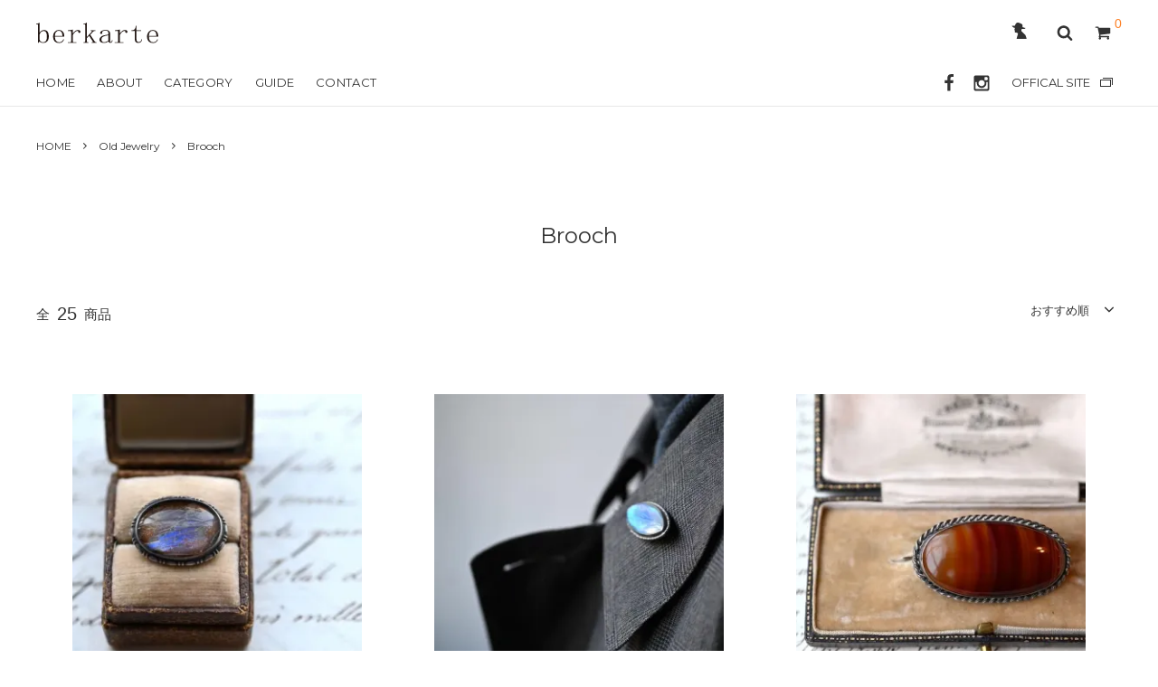

--- FILE ---
content_type: text/html; charset=EUC-JP
request_url: https://berkarte.jp/?mode=cate&cbid=2595956&csid=4
body_size: 17774
content:
<!DOCTYPE html PUBLIC "-//W3C//DTD XHTML 1.0 Transitional//EN" "http://www.w3.org/TR/xhtml1/DTD/xhtml1-transitional.dtd">
<html xmlns:og="http://ogp.me/ns#" xmlns:fb="http://www.facebook.com/2008/fbml" xmlns:mixi="http://mixi-platform.com/ns#" xmlns="http://www.w3.org/1999/xhtml" xml:lang="ja" lang="ja" dir="ltr">
<head>
<meta http-equiv="content-type" content="text/html; charset=euc-jp" />
<meta http-equiv="X-UA-Compatible" content="IE=edge,chrome=1" />
<title>Brooch - berkarte [ベルカルテ]</title>
<meta name="Keywords" content="Brooch,ベルカルテ,berkarte,雑貨,通販,アンティーク,antique,ビンテージ,vintage,ギフト,gift,プレゼント,誕生日,特別な,一点物,ジュエリー,アクセサリー,ヨーロッパ,フランス,イギリス,ドイツ,アイルランド,スコットランド,福井,欧州,ヨーロッパ雑貨,小物,セレクトショップ" />
<meta name="Description" content=" アンティークジュエリーや服飾小物をセレクトする福井のベルカルテです。“ギフト”をテーマに、欧州を中心に、国内外で出会った心が満たされるような品物をセレクトしています。" />
<meta name="Author" content="" />
<meta name="Copyright" content="" />
<meta http-equiv="content-style-type" content="text/css" />
<meta http-equiv="content-script-type" content="text/javascript" />
<link rel="stylesheet" href="https://img15.shop-pro.jp/PA01243/427/css/3/index.css?cmsp_timestamp=20230321113644" type="text/css" />
<link rel="stylesheet" href="https://img15.shop-pro.jp/PA01243/427/css/3/product_list.css?cmsp_timestamp=20230321113644" type="text/css" />

<link rel="alternate" type="application/rss+xml" title="rss" href="https://berkarte.jp/?mode=rss" />
<link rel="shortcut icon" href="https://img15.shop-pro.jp/PA01243/427/favicon.ico?cmsp_timestamp=20240524112049" />
<script type="text/javascript" src="//ajax.googleapis.com/ajax/libs/jquery/1.11.0/jquery.min.js" ></script>
<meta property="og:title" content="Brooch - berkarte [ベルカルテ]" />
<meta property="og:description" content=" アンティークジュエリーや服飾小物をセレクトする福井のベルカルテです。“ギフト”をテーマに、欧州を中心に、国内外で出会った心が満たされるような品物をセレクトしています。" />
<meta property="og:url" content="https://berkarte.jp?mode=cate&cbid=2595956&csid=4" />
<meta property="og:site_name" content="berkarte [ベルカルテ]" />
<meta property="og:image" content=""/>
<!-- Global site tag (gtag.js) - Google Analytics -->
<script async src="https://www.googletagmanager.com/gtag/js?id=UA-41724965-2"></script>
<script>
  window.dataLayer = window.dataLayer || [];
  function gtag(){dataLayer.push(arguments);}
  gtag('js', new Date());

  gtag('config', 'UA-41724965-2');
</script>
<script>
  var Colorme = {"page":"product_list","shop":{"account_id":"PA01243427","title":"berkarte [\u30d9\u30eb\u30ab\u30eb\u30c6]"},"basket":{"total_price":0,"items":[]},"customer":{"id":null}};

  (function() {
    function insertScriptTags() {
      var scriptTagDetails = [];
      var entry = document.getElementsByTagName('script')[0];

      scriptTagDetails.forEach(function(tagDetail) {
        var script = document.createElement('script');

        script.type = 'text/javascript';
        script.src = tagDetail.src;
        script.async = true;

        if( tagDetail.integrity ) {
          script.integrity = tagDetail.integrity;
          script.setAttribute('crossorigin', 'anonymous');
        }

        entry.parentNode.insertBefore(script, entry);
      })
    }

    window.addEventListener('load', insertScriptTags, false);
  })();
</script>
<script async src="https://zen.one/analytics.js"></script>
</head>
<body>
<meta name="colorme-acc-payload" content="?st=1&pt=10028&ut=2595956,4&at=PA01243427&v=20260119193208&re=&cn=3b427e450cc76fecba00e4810aa3b21c" width="1" height="1" alt="" /><script>!function(){"use strict";Array.prototype.slice.call(document.getElementsByTagName("script")).filter((function(t){return t.src&&t.src.match(new RegExp("dist/acc-track.js$"))})).forEach((function(t){return document.body.removeChild(t)})),function t(c){var r=arguments.length>1&&void 0!==arguments[1]?arguments[1]:0;if(!(r>=c.length)){var e=document.createElement("script");e.onerror=function(){return t(c,r+1)},e.src="https://"+c[r]+"/dist/acc-track.js?rev=3",document.body.appendChild(e)}}(["acclog001.shop-pro.jp","acclog002.shop-pro.jp"])}();</script><!--  -->

<script>
  // headタグの中にviewportのmetaタグを入れる
  (function () {
    var viewport = document.createElement('meta');
    viewport.setAttribute('name', 'viewport');
    viewport.setAttribute('content', 'width=device-width, initial-scale=1.0, maximum-scale=1.0, user-scalable=no');
    document.getElementsByTagName('head')[0].appendChild(viewport);
  }());
</script>

<div class="cart_in_modal__bg show_while_cart_in_connecting spinner" style="display: none;"></div>
<link href="https://fonts.googleapis.com/css2?family=Montserrat:wght@400;600&display=swap" rel="stylesheet">
<input type="checkbox" class="state-drawer-nav" id="view-drawer-nav">
<input type="checkbox" class="state-search-form" id="view-search-form">
<label for="view-search-form" aria-label="検索フォームを閉じる" class="close-search-form c-overlay">
  <svg class="c-overlay__icon" role="img" aria-hidden="true"><use xlink:href="#close"></use></svg>
</label>
<label for="view-drawer-nav" aria-label="MENU CLOSE" class="close-drawer-nav c-overlay">
  <svg class="c-overlay__icon" role="img" aria-hidden="true"><use xlink:href="#close"></use></svg>
</label>

<div id="pagetop" class="p-body" ontouchstart="">
  <div class="p-header">
    <div class="js-fix-height"></div>
    <div id="js-fixed-header" class="p-fixed-header">
      <!-- <div class="p-header__bar">
        <ul class="p-header__user-nav">
					<li class="nbtn-officalHP">
            <a href="http://berkarte.com/" target="_blank" class="f-mt">
              berkarte OFFICAL SITE
            </a>
          </li>
          
					
        </ul>
                <div class="p-header__tips">
          <div class="p-header__tips-area">
            ベルカルテは"GIFT"をテーマにしたセレクトショップです。
          </div>
        </div>
              </div> -->
      <div class="p-global-header">
        <div class="p-layout-container">
          <!-- <a href="./" class="p-global-header__logo p-global-header__logo--image js-header-logo">
            <img src="https://img15.shop-pro.jp/PA01243/427/PA01243427.png?cmsp_timestamp=20240524112049" alt="berkarte [ベルカルテ]" />
          </a> -->
					<a href="./" class="p-global-header__logo p-global-header__logo--image js-header-logo">
						<img src="https://www.berkarte.com/onlineshop/img/main-logo.svg" alt="berkarte [ベルカルテ]">
					</a>
          <a href="./" class="p-global-header__home f-mt">
						<img src="https://www.berkarte.com/onlineshop/img/main-logo.svg" alt="berkarte [ベルカルテ]" class="img-logo">
          </a>
          <div class="p-global-nav">
                        <form name="cart_view_with_async" method="POST" action="https://berkarte.jp/cart/proxy/basket?shop_id=PA01243427&shop_domain=berkarte.jp">
              <input type="hidden" name="reference_token" value="b6e10e192fd245aa9d78f31662f2ee7b"><input type="hidden" name="shop_id" value="PA01243427"><input type="hidden" name="shop_domain" value="berkarte.jp">
            </form>
            <a href="javascript:void(0)" class="p-global-header__cart cart_view_with_async">
              <span class="p-global-header__cart-icon">
                <svg class="p-global-header__icon" role="img" aria-hidden="true" aria-label="カート">
                  <use xlink:href="#shopping-cart"></use>
                </svg>
              </span>
              <span class="p-global-header__cart-count cart_count">
                0
              </span>
            </a>
                        <label for="view-search-form" class="p-global-header__search open-search-form">
              <svg class="p-global-header__icon" role="img" aria-hidden="true"><use xlink:href="#search"></use></svg>
            </label>
                        <dl class="p-global-nav__unit js-global-nav-list">
              <dt class="p-global-nav__heading f-mt f-sz13">
                MAIN CATEGORY
                <svg class="p-global-header__icon icon_arrowdown" role="img" aria-hidden="true"><use xlink:href="#angle-down"></use></svg>
              </dt>
              <dd class="p-global-nav__body">
                <div class="p-global-nav__body-inner">
                  <ul class="p-global-nav__list">
                                        <li>
                      <a href="https://berkarte.jp/?mode=cate&cbid=2728086&csid=0&sort=n" class="f-mt f-sz13">
                        LifeStyle
                      </a>
                    </li>
                                        <li>
                      <a href="https://berkarte.jp/?mode=cate&cbid=2595956&csid=0&sort=n" class="f-mt f-sz13">
                        Old Jewelry
                      </a>
                    </li>
                                        <li>
                      <a href="https://berkarte.jp/?mode=cate&cbid=2595965&csid=0&sort=n" class="f-mt f-sz13">
                        Old Zakka
                      </a>
                    </li>
                                        <li>
                      <a href="https://berkarte.jp/?mode=cate&cbid=2681589&csid=0&sort=n" class="f-mt f-sz13">
                        Old Tableware
                      </a>
                    </li>
                                        <li>
                      <a href="https://berkarte.jp/?mode=cate&cbid=2681590&csid=0&sort=n" class="f-mt f-sz13">
                        Old Fashion
                      </a>
                    </li>
                                        <li>
                      <a href="https://berkarte.jp/?mode=cate&cbid=2507718&csid=0&sort=n" class="f-mt f-sz13">
                        other
                      </a>
                    </li>
                                      </ul>
                </div>
              </dd>
            </dl>
                        						
						<div class="h-account-pc">
						<p class="p-global-nav__heading">
						<a href="https://berkarte.jp/?mode=myaccount">
						<img src="https://www.berkarte.com/onlineshop/img/icon_user.svg" alt="" class="icon-user">
						</a>
						</p>
						<div class="p-global-nav__body">
						<div class="p-global-nav__body-inner">
						<ul class="p-global-nav__list">
													</ul>
						</div>
						</div>
						</div>
						
						
            <!--             <dl class="p-global-nav__unit js-global-nav-list">
              <dt class="p-global-nav__heading">
                コンテンツ
                <svg class="p-global-header__icon" role="img" aria-hidden="true"><use xlink:href="#angle-down"></use></svg>
              </dt>
              <dd class="p-global-nav__body">
                <div class="p-global-nav__body-inner">
                  <ul class="p-global-nav__list">
                                        <li>
                      <a href="https://berkarte.jp/?mode=f1">
                        ABOUT
                      </a>
                    </li>
                                      </ul>
                </div>
              </dd>
            </dl>
             -->
          </div>
        </div>

      </div>
    </div>
    <div class="p-sub-header">
      <div class="p-layout-container">      	
      
        <ul class="p-sub-header__content-nav">

                    
        	<li>
            <a href="./" class="f-mt">HOME</a>
          </li>
					<li>
            <a href="./?mode=f1" class="f-mt">ABOUT</a>
          </li>
					
										<li class="has-icon pc-gnavmenu">
						<span class="f-mt">
                CATEGORY
              </span>
						
						<ul class="pc-submenu">
														<li>
								<span><a href="https://berkarte.jp/?mode=cate&cbid=2728086&csid=0&sort=n" class="f-mt f-sz13">- LifeStyle</a></span>
																										<ul class="list-subcategory">
																		<li><a href="https://berkarte.jp/?mode=cate&cbid=2728086&csid=5&sort=n" class="f-mt f-sz12">Bag / Leather items</a></li>
																																				<li><a href="https://berkarte.jp/?mode=cate&cbid=2728086&csid=6&sort=n" class="f-mt f-sz12">Accessory、Jewelry</a></li>
																																				<li><a href="https://berkarte.jp/?mode=cate&cbid=2728086&csid=17&sort=n" class="f-mt f-sz12">Key ring</a></li>
									</ul>															</li>
														<li>
								<span><a href="https://berkarte.jp/?mode=cate&cbid=2595956&csid=0&sort=n" class="f-mt f-sz13">- Old Jewelry</a></span>
																										<ul class="list-subcategory">
																		<li><a href="https://berkarte.jp/?mode=cate&cbid=2595956&csid=6&sort=n" class="f-mt f-sz12">Bracelet</a></li>
																																				<li><a href="https://berkarte.jp/?mode=cate&cbid=2595956&csid=4&sort=n" class="f-mt f-sz12">Brooch</a></li>
																																				<li><a href="https://berkarte.jp/?mode=cate&cbid=2595956&csid=9&sort=n" class="f-mt f-sz12">Clip</a></li>
																																				<li><a href="https://berkarte.jp/?mode=cate&cbid=2595956&csid=2&sort=n" class="f-mt f-sz12">Earrings</a></li>
																																				<li><a href="https://berkarte.jp/?mode=cate&cbid=2595956&csid=7&sort=n" class="f-mt f-sz12">Hair</a></li>
																																				<li><a href="https://berkarte.jp/?mode=cate&cbid=2595956&csid=1&sort=n" class="f-mt f-sz12">Necklace</a></li>
																																				<li><a href="https://berkarte.jp/?mode=cate&cbid=2595956&csid=3&sort=n" class="f-mt f-sz12">Piercings</a></li>
																																				<li><a href="https://berkarte.jp/?mode=cate&cbid=2595956&csid=5&sort=n" class="f-mt f-sz12">Ring</a></li>
																																				<li><a href="https://berkarte.jp/?mode=cate&cbid=2595956&csid=8&sort=n" class="f-mt f-sz12">Watch</a></li>
									</ul>															</li>
														<li>
								<span><a href="https://berkarte.jp/?mode=cate&cbid=2595965&csid=0&sort=n" class="f-mt f-sz13">- Old Zakka</a></span>
															</li>
														<li>
								<span><a href="https://berkarte.jp/?mode=cate&cbid=2681589&csid=0&sort=n" class="f-mt f-sz13">- Old Tableware</a></span>
																										<ul class="list-subcategory">
																		<li><a href="https://berkarte.jp/?mode=cate&cbid=2681589&csid=1&sort=n" class="f-mt f-sz12">Cup and Saucer</a></li>
																																				<li><a href="https://berkarte.jp/?mode=cate&cbid=2681589&csid=2&sort=n" class="f-mt f-sz12">Dish</a></li>
																																				<li><a href="https://berkarte.jp/?mode=cate&cbid=2681589&csid=3&sort=n" class="f-mt f-sz12">Glass</a></li>
																																				<li><a href="https://berkarte.jp/?mode=cate&cbid=2681589&csid=4&sort=n" class="f-mt f-sz12">Cutlery</a></li>
																																				<li><a href="https://berkarte.jp/?mode=cate&cbid=2681589&csid=5&sort=n" class="f-mt f-sz12">Cloth</a></li>
																																				<li><a href="https://berkarte.jp/?mode=cate&cbid=2681589&csid=7&sort=n" class="f-mt f-sz12">Jug・Flower Base</a></li>
																																				<li><a href="https://berkarte.jp/?mode=cate&cbid=2681589&csid=6&sort=n" class="f-mt f-sz12">Other</a></li>
									</ul>															</li>
														<li>
								<span><a href="https://berkarte.jp/?mode=cate&cbid=2681590&csid=0&sort=n" class="f-mt f-sz13">- Old Fashion</a></span>
																										<ul class="list-subcategory">
																		<li><a href="https://berkarte.jp/?mode=cate&cbid=2681590&csid=2&sort=n" class="f-mt f-sz12">Tops</a></li>
																																				<li><a href="https://berkarte.jp/?mode=cate&cbid=2681590&csid=3&sort=n" class="f-mt f-sz12">Bottoms</a></li>
																																				<li><a href="https://berkarte.jp/?mode=cate&cbid=2681590&csid=4&sort=n" class="f-mt f-sz12">Dress</a></li>
																																				<li><a href="https://berkarte.jp/?mode=cate&cbid=2681590&csid=5&sort=n" class="f-mt f-sz12">Bag</a></li>
									</ul>															</li>
														<li>
								<span><a href="https://berkarte.jp/?mode=cate&cbid=2507718&csid=0&sort=n" class="f-mt f-sz13">- other</a></span>
															</li>
								
							</ul>
					</li>
					
<!--▼ only parent category PC menu
					<li class="has-icon pc-gnavmenu">
						<span class="f-mt">
                CATEGORY
              </span>
						<ul class="pc-submenu">
														<li>
                   <a href="https://berkarte.jp/?mode=cate&cbid=2728086&csid=0&sort=n" class="f-mt f-sz13">
                        - LifeStyle
                   </a>
               </li>
               							<li>
                   <a href="https://berkarte.jp/?mode=cate&cbid=2595956&csid=0&sort=n" class="f-mt f-sz13">
                        - Old Jewelry
                   </a>
               </li>
               							<li>
                   <a href="https://berkarte.jp/?mode=cate&cbid=2595965&csid=0&sort=n" class="f-mt f-sz13">
                        - Old Zakka
                   </a>
               </li>
               							<li>
                   <a href="https://berkarte.jp/?mode=cate&cbid=2681589&csid=0&sort=n" class="f-mt f-sz13">
                        - Old Tableware
                   </a>
               </li>
               							<li>
                   <a href="https://berkarte.jp/?mode=cate&cbid=2681590&csid=0&sort=n" class="f-mt f-sz13">
                        - Old Fashion
                   </a>
               </li>
               							<li>
                   <a href="https://berkarte.jp/?mode=cate&cbid=2507718&csid=0&sort=n" class="f-mt f-sz13">
                        - other
                   </a>
               </li>
               						</ul>
					</li>
					 / only parent category PC menu -->
					
					
					
          <li>
            <a href="https://berkarte.jp/?mode=sk" class="f-mt">GUIDE</a>
          </li>
          <li>
            <a href="https://berkarte.shop-pro.jp/customer/inquiries/new" class="f-mt">
              CONTACT
            </a>
          </li>
                            </ul>
                <ul class="p-sub-header__social-nav">
                              <li>
            <a href="https://ja-jp.facebook.com/berkarte/" target="_blank">
              <svg class="c-social-icon" role="img" aria-hidden="true"><use xlink:href="#facebook"></use></svg>
            </a>
          </li>
                              <li>
            <a href="https://www.instagram.com/berkarte103/" target="_blank">
              <svg class="c-social-icon" role="img" aria-hidden="true"><use xlink:href="#instagram"></use></svg>
            </a>
          </li>
                                        <li class="nbtn-officalHP">
            <a href="http://berkarte.com/" target="_blank" class="f-mt">
              OFFICAL SITE
            </a>
          </li>
        </ul>
              </div>

    </div>
  </div>
  <div id="js-sp-header" class="sp-global-header">
    
		<label for="view-drawer-nav" class="sp-global-header__unit open-drawer-nav">
      <svg class="p-global-header__icon icon-spmenu" role="img" aria-hidden="true"><use xlink:href="#bars"></use></svg>
      
    </label>
		
		<span class="h-account-sp sp-global-header__unit">
		<a href="https://berkarte.jp/?mode=myaccount">
			<img src="https://www.berkarte.com/onlineshop/img/icon_user.svg" alt="" class="icon-user">
		</a>
		</span>
    
		<label for="view-search-form" class="sp-global-header__unit open-search-form">
      <svg class="p-global-header__icon" role="img" aria-hidden="true"><use xlink:href="#search"></use></svg>
      
    </label>
		
        <form name="cart_view_with_async" method="POST" action="https://berkarte.jp/cart/proxy/basket?shop_id=PA01243427&shop_domain=berkarte.jp">
      <input type="hidden" name="reference_token" value="b6e10e192fd245aa9d78f31662f2ee7b"><input type="hidden" name="shop_id" value="PA01243427"><input type="hidden" name="shop_domain" value="berkarte.jp">
    </form>
    <a href="javascript:void(0)" class="sp-global-header__unit cart_view_with_async">
      <span class="p-global-header__cart-icon">
        <svg class="p-global-header__icon" role="img" aria-hidden="true"><use xlink:href="#shopping-cart"></use></svg>
      </span>
    </a>
      </div>

  <div class="p-drawer-nav">
		<div class="inner-spnav">
    <!-- <ul class="p-drawer__list">
      <li class="spbtn-close">
        <label for="view-drawer-nav" aria-label="MENU CLOSE" class="c-sp-list c-sp-list--close-menu">
          <span class="c-sp-list__value">
            × MENU CLOSE
          </span>
        </label>
      </li>
      
    </ul>-->
    <!-- <div class="p-drawer__heading">
      USER
    </div>-->
    <ul class="p-drawer__list">
			<li>
        <a href="./" class="c-sp-list">
          <!-- <span class="c-sp-list__mark">
            <svg class="c-sp-list__icon" role="img" aria-hidden="true"><use xlink:href="#home"></use></svg>
          </span> -->
          <span class="c-sp-list__value">
            HOME
          </span>
        </a>
      </li>
			<!-- <div class="p-drawer__heading">
      CONTENTS
    </div> -->
    
            
    </ul>
	    <ul class="p-drawer__list p-drawer__list--freepage">
            <li>
        <a href="https://berkarte.jp/?mode=f1" class="c-sp-list">
          <span class="c-sp-list__value">
            ABOUT
          </span>
          <!-- <span class="c-sp-list__nav-icon">
            <svg class="c-sp-list__icon" role="img" aria-hidden="true"><use xlink:href="#angle-right"></use></svg>
          </span> -->
        </a>
      </li>
          </ul>
            <!--<div class="p-drawer__heading">
      ITEM LIST
    </div> -->
            <dl class="p-drawer__list">
      <dt class="c-sp-list js-drawer-pulldown">
        <span class="c-sp-list__value">
          CATEGORY
        </span>
      </dt>
      <dd class="p-drawer__pulldown">
        <ul class="p-drawer__list">
          <!--           <li>
            <a href="https://berkarte.jp/?mode=cate&cbid=2728086&csid=0&sort=n" class="c-sp-list f-mt f-sz14">
              <span class="c-sp-list__value">
                - LifeStyle
              </span>
            </a>
          </li>
                    <li>
            <a href="https://berkarte.jp/?mode=cate&cbid=2595956&csid=0&sort=n" class="c-sp-list f-mt f-sz14">
              <span class="c-sp-list__value">
                - Old Jewelry
              </span>
            </a>
          </li>
                    <li>
            <a href="https://berkarte.jp/?mode=cate&cbid=2595965&csid=0&sort=n" class="c-sp-list f-mt f-sz14">
              <span class="c-sp-list__value">
                - Old Zakka
              </span>
            </a>
          </li>
                    <li>
            <a href="https://berkarte.jp/?mode=cate&cbid=2681589&csid=0&sort=n" class="c-sp-list f-mt f-sz14">
              <span class="c-sp-list__value">
                - Old Tableware
              </span>
            </a>
          </li>
                    <li>
            <a href="https://berkarte.jp/?mode=cate&cbid=2681590&csid=0&sort=n" class="c-sp-list f-mt f-sz14">
              <span class="c-sp-list__value">
                - Old Fashion
              </span>
            </a>
          </li>
                    <li>
            <a href="https://berkarte.jp/?mode=cate&cbid=2507718&csid=0&sort=n" class="c-sp-list f-mt f-sz14">
              <span class="c-sp-list__value">
                - other
              </span>
            </a>
          </li>
          -->
										<li class="spmenu-catlist">
						<a href="https://berkarte.jp/?mode=cate&cbid=2728086&csid=0&sort=n" class="c-sp-list f-mt f-sz15">
							<span class="c-sp-list__value">
								- LifeStyle
							</span></a>
																			<span class="dropdown"><i class="i-plus iblock"></i></span>
						<ul class="list-subcategory sp-submenu accordion">
															<li><a href="https://berkarte.jp/?mode=cate&cbid=2728086&csid=5&sort=n" class="f-mt f-sz13">Bag / Leather items</a></li>
																												<li><a href="https://berkarte.jp/?mode=cate&cbid=2728086&csid=6&sort=n" class="f-mt f-sz13">Accessory、Jewelry</a></li>
																												<li><a href="https://berkarte.jp/?mode=cate&cbid=2728086&csid=17&sort=n" class="f-mt f-sz13">Key ring</a></li>
							</ul>											</li>
										<li class="spmenu-catlist">
						<a href="https://berkarte.jp/?mode=cate&cbid=2595956&csid=0&sort=n" class="c-sp-list f-mt f-sz15">
							<span class="c-sp-list__value">
								- Old Jewelry
							</span></a>
																			<span class="dropdown"><i class="i-plus iblock"></i></span>
						<ul class="list-subcategory sp-submenu accordion">
															<li><a href="https://berkarte.jp/?mode=cate&cbid=2595956&csid=6&sort=n" class="f-mt f-sz13">Bracelet</a></li>
																												<li><a href="https://berkarte.jp/?mode=cate&cbid=2595956&csid=4&sort=n" class="f-mt f-sz13">Brooch</a></li>
																												<li><a href="https://berkarte.jp/?mode=cate&cbid=2595956&csid=9&sort=n" class="f-mt f-sz13">Clip</a></li>
																												<li><a href="https://berkarte.jp/?mode=cate&cbid=2595956&csid=2&sort=n" class="f-mt f-sz13">Earrings</a></li>
																												<li><a href="https://berkarte.jp/?mode=cate&cbid=2595956&csid=7&sort=n" class="f-mt f-sz13">Hair</a></li>
																												<li><a href="https://berkarte.jp/?mode=cate&cbid=2595956&csid=1&sort=n" class="f-mt f-sz13">Necklace</a></li>
																												<li><a href="https://berkarte.jp/?mode=cate&cbid=2595956&csid=3&sort=n" class="f-mt f-sz13">Piercings</a></li>
																												<li><a href="https://berkarte.jp/?mode=cate&cbid=2595956&csid=5&sort=n" class="f-mt f-sz13">Ring</a></li>
																												<li><a href="https://berkarte.jp/?mode=cate&cbid=2595956&csid=8&sort=n" class="f-mt f-sz13">Watch</a></li>
							</ul>											</li>
										<li class="spmenu-catlist">
						<a href="https://berkarte.jp/?mode=cate&cbid=2595965&csid=0&sort=n" class="c-sp-list f-mt f-sz15">
							<span class="c-sp-list__value">
								- Old Zakka
							</span></a>
											</li>
										<li class="spmenu-catlist">
						<a href="https://berkarte.jp/?mode=cate&cbid=2681589&csid=0&sort=n" class="c-sp-list f-mt f-sz15">
							<span class="c-sp-list__value">
								- Old Tableware
							</span></a>
																			<span class="dropdown"><i class="i-plus iblock"></i></span>
						<ul class="list-subcategory sp-submenu accordion">
															<li><a href="https://berkarte.jp/?mode=cate&cbid=2681589&csid=1&sort=n" class="f-mt f-sz13">Cup and Saucer</a></li>
																												<li><a href="https://berkarte.jp/?mode=cate&cbid=2681589&csid=2&sort=n" class="f-mt f-sz13">Dish</a></li>
																												<li><a href="https://berkarte.jp/?mode=cate&cbid=2681589&csid=3&sort=n" class="f-mt f-sz13">Glass</a></li>
																												<li><a href="https://berkarte.jp/?mode=cate&cbid=2681589&csid=4&sort=n" class="f-mt f-sz13">Cutlery</a></li>
																												<li><a href="https://berkarte.jp/?mode=cate&cbid=2681589&csid=5&sort=n" class="f-mt f-sz13">Cloth</a></li>
																												<li><a href="https://berkarte.jp/?mode=cate&cbid=2681589&csid=7&sort=n" class="f-mt f-sz13">Jug・Flower Base</a></li>
																												<li><a href="https://berkarte.jp/?mode=cate&cbid=2681589&csid=6&sort=n" class="f-mt f-sz13">Other</a></li>
							</ul>											</li>
										<li class="spmenu-catlist">
						<a href="https://berkarte.jp/?mode=cate&cbid=2681590&csid=0&sort=n" class="c-sp-list f-mt f-sz15">
							<span class="c-sp-list__value">
								- Old Fashion
							</span></a>
																			<span class="dropdown"><i class="i-plus iblock"></i></span>
						<ul class="list-subcategory sp-submenu accordion">
															<li><a href="https://berkarte.jp/?mode=cate&cbid=2681590&csid=2&sort=n" class="f-mt f-sz13">Tops</a></li>
																												<li><a href="https://berkarte.jp/?mode=cate&cbid=2681590&csid=3&sort=n" class="f-mt f-sz13">Bottoms</a></li>
																												<li><a href="https://berkarte.jp/?mode=cate&cbid=2681590&csid=4&sort=n" class="f-mt f-sz13">Dress</a></li>
																												<li><a href="https://berkarte.jp/?mode=cate&cbid=2681590&csid=5&sort=n" class="f-mt f-sz13">Bag</a></li>
							</ul>											</li>
										<li class="spmenu-catlist">
						<a href="https://berkarte.jp/?mode=cate&cbid=2507718&csid=0&sort=n" class="c-sp-list f-mt f-sz15">
							<span class="c-sp-list__value">
								- other
							</span></a>
											</li>
					        </ul>
      </dd>
    </dl>
            
    <ul class="p-drawer__list">
      <li>
        <a href="https://berkarte.jp/?mode=sk" class="c-sp-list">
          <span class="c-sp-list__value">
            GUIDE
          </span>
          <!-- <span class="c-sp-list__nav-icon">
            <svg class="c-sp-list__icon" role="img" aria-hidden="true"><use xlink:href="#angle-right"></use></svg>
          </span> -->
        </a>
      </li>
      <li>
        <a href="https://berkarte.shop-pro.jp/customer/inquiries/new" class="c-sp-list">
          <span class="c-sp-list__value">
            CONTACT
          </span>
        </a>
      </li>
			
			<li>
        <a href="https://berkarte.jp/?mode=myaccount" class="c-sp-list">
          <span class="c-sp-list__value">
            ACCOUNT
          </span>
          <!-- <span class="c-sp-list__nav-icon">
            <svg class="c-sp-list__icon" role="img" aria-hidden="true"><use xlink:href="#angle-right"></use></svg>
          </span> -->
        </a>
      </li>
			<li class="nbtn-officalHP">
        <a href="http://berkarte.com/" target="_blank" class="c-sp-list">
          <span class="c-sp-list__value f-mt">
             OFFICAL SITE
          </span>
        </a>
      </li>
                </ul>
		</div>
  </div>


  <div class="p-page-content product_list">
        <div class="p-layout-container">
  <div class="c-topic-path">
    <ul class="c-topic-path__list">
      <li class="c-topic-path__item">
        <a href="./">HOME</a>
      </li>
                  <li class="c-topic-path__item">
        <svg role="img" aria-hidden="true"><use xlink:href="#angle-right"></use></svg>
        <a href="?mode=cate&cbid=2595956&csid=0&sort=n">Old Jewelry</a>
      </li>
                  <li class="c-topic-path__item">
        <svg role="img" aria-hidden="true"><use xlink:href="#angle-right"></use></svg>
        <a href="?mode=cate&cbid=2595956&csid=4&sort=n">Brooch</a>
      </li>
                </ul>
  </div>
  <h2 class="c-section__heading">
    <div class="c-section__heading--sub-title f-mt f-sz24">
            Brooch
          </div>
  </h2>
	
	
          <div class="c-product-sort">
    <div class="c-product-sort__total">
      全<span class="f-en f-sz">25</span>商品
    </div>
    <div class="c-product-sort__switch c-select">
      <select class="c-select__value js-sort-switch">
                <option value="" selected>おすすめ順</option>
                        <option value="?mode=cate&cbid=2595956&csid=4&sort=p">価格順</option>
                        <option value="?mode=cate&cbid=2595956&csid=4&sort=n">新着順</option>
              </select>
      <svg class="c-select__icon" role="img" aria-hidden="true"><use xlink:href="#angle-down"></use></svg>
    </div>
  </div>




  <ul class="c-product-list">
    
    <li class="c-product-list__item">

            <a href="?pid=188777465" class="c-product-list__image-wrap c-image-wrap c-image-wrap--link">
                <div class="c-image-box c-image-box--main">
                    <img src="https://img15.shop-pro.jp/PA01243/427/etc/blank_1x1.gif" style="background-image:url(https://img15.shop-pro.jp/PA01243/427/product/188777465_th.jpg?cmsp_timestamp=20251011104840);" alt="Butterfly Wing Brooch" class="c-image-box__image js-lazyload" />
                  </div>
                                <div class="c-image-box c-image-box--otherimg">
          <img src="https://img15.shop-pro.jp/PA01243/427/etc/blank_1x1.gif"  style="background-image:url(https://img15.shop-pro.jp/PA01243/427/product/188777465_o1.jpg?cmsp_timestamp=20251011104840);" class="c-image-box__image" />
        </div>
                                                                                                                                                                                                                                                                                                                                                                                                                                                                                                                                                                                                                                                                                                                                                                                                                                
      </a>
            <a href="?pid=188777465" class="c-product-list__name">
        Butterfly Wing Brooch
      </a>
            <div class="c-product-info__price c-product-list__price">
                22,000円(税込24,200円)
                      </div>
                                          <div class="c-product-list__fav-item">
        <button type="button"  data-favorite-button-selector="DOMSelector" data-product-id="188777465" data-added-class="is-added">
          <svg role="img" aria-hidden="true"><use xlink:href="#heart"></use></svg>
        </button>
      </div>
    </li>
    
    <li class="c-product-list__item">

            <a href="?pid=188777970" class="c-product-list__image-wrap c-image-wrap c-image-wrap--link">
                <div class="c-image-box c-image-box--main">
                    <img src="https://img15.shop-pro.jp/PA01243/427/etc/blank_1x1.gif" style="background-image:url(https://img15.shop-pro.jp/PA01243/427/product/188777970_th.jpg?cmsp_timestamp=20251011105406);" alt="Butterfly Wing Brooch" class="c-image-box__image js-lazyload" />
                  </div>
                                <div class="c-image-box c-image-box--otherimg">
          <img src="https://img15.shop-pro.jp/PA01243/427/etc/blank_1x1.gif"  style="background-image:url(https://img15.shop-pro.jp/PA01243/427/product/188777970_o1.jpg?cmsp_timestamp=20251011105406);" class="c-image-box__image" />
        </div>
                                                                                                                                                                                                                                                                                                                                                                                                                                                                                                                                                                                                                                                                                                                                                                                                                                
      </a>
            <a href="?pid=188777970" class="c-product-list__name">
        Butterfly Wing Brooch
      </a>
            <div class="c-product-info__price c-product-list__price">
                33,000円(税込36,300円)
                      </div>
                                          <div class="c-product-list__fav-item">
        <button type="button"  data-favorite-button-selector="DOMSelector" data-product-id="188777970" data-added-class="is-added">
          <svg role="img" aria-hidden="true"><use xlink:href="#heart"></use></svg>
        </button>
      </div>
    </li>
    
    <li class="c-product-list__item">

            <a href="?pid=189010280" class="c-product-list__image-wrap c-image-wrap c-image-wrap--link">
                <div class="c-image-box c-image-box--main">
                    <img src="https://img15.shop-pro.jp/PA01243/427/etc/blank_1x1.gif" style="background-image:url(https://img15.shop-pro.jp/PA01243/427/product/189010280_th.jpg?cmsp_timestamp=20251018190953);" alt="<img class='new_mark_img1' src='https://img.shop-pro.jp/img/new/icons13.gif' style='border:none;display:inline;margin:0px;padding:0px;width:auto;' /> Agete Oval Brooch" class="c-image-box__image js-lazyload" />
                  </div>
                                <div class="c-image-box c-image-box--otherimg">
          <img src="https://img15.shop-pro.jp/PA01243/427/etc/blank_1x1.gif"  style="background-image:url(https://img15.shop-pro.jp/PA01243/427/product/189010280_o1.jpg?cmsp_timestamp=20251018190953);" class="c-image-box__image" />
        </div>
                                                                                                                                                                                                                                                                                                                                                                                                                                                                                                                                                                                                                                                                                                                                                                                                                                
      </a>
            <a href="?pid=189010280" class="c-product-list__name">
        <img class='new_mark_img1' src='https://img.shop-pro.jp/img/new/icons13.gif' style='border:none;display:inline;margin:0px;padding:0px;width:auto;' /> Agete Oval Brooch
      </a>
            <div class="c-product-info__price c-product-list__price">
                13,000円(税込14,300円)
                      </div>
                                          <div class="c-product-list__fav-item">
        <button type="button"  data-favorite-button-selector="DOMSelector" data-product-id="189010280" data-added-class="is-added">
          <svg role="img" aria-hidden="true"><use xlink:href="#heart"></use></svg>
        </button>
      </div>
    </li>
    
    <li class="c-product-list__item">

            <a href="?pid=150068476" class="c-product-list__image-wrap c-image-wrap c-image-wrap--link">
                <div class="c-image-box c-image-box--main">
                    <img src="https://img15.shop-pro.jp/PA01243/427/etc/blank_1x1.gif" style="background-image:url(https://img15.shop-pro.jp/PA01243/427/product/150068476_th.jpg?cmsp_timestamp=20210125143241);" alt="Victorian Coral Hand Brooch" class="c-image-box__image js-lazyload" />
                  </div>
                                <div class="c-image-box c-image-box--otherimg">
          <img src="https://img15.shop-pro.jp/PA01243/427/etc/blank_1x1.gif"  style="background-image:url(https://img15.shop-pro.jp/PA01243/427/product/150068476_o1.jpg?cmsp_timestamp=20210125143241);" class="c-image-box__image" />
        </div>
                                                                                                                                                                                                                                                                                                                                                                                                                                                                                                                                                                                                                                                                                                                                                                                                                                
      </a>
            <a href="?pid=150068476" class="c-product-list__name">
        Victorian Coral Hand Brooch
      </a>
                  <div class="c-product-info__soldout c-product-list__soldout">
        SOLD OUT
      </div>
                              <div class="c-product-list__fav-item">
        <button type="button"  data-favorite-button-selector="DOMSelector" data-product-id="150068476" data-added-class="is-added">
          <svg role="img" aria-hidden="true"><use xlink:href="#heart"></use></svg>
        </button>
      </div>
    </li>
    
    <li class="c-product-list__item">

            <a href="?pid=156816523" class="c-product-list__image-wrap c-image-wrap c-image-wrap--link">
                <div class="c-image-box c-image-box--main">
                    <img src="https://img15.shop-pro.jp/PA01243/427/etc/blank_1x1.gif" style="background-image:url(https://img15.shop-pro.jp/PA01243/427/product/156816523_th.jpg?cmsp_timestamp=20230318104546);" alt="9K Gold Seed Pearl Brooch" class="c-image-box__image js-lazyload" />
                  </div>
                                <div class="c-image-box c-image-box--otherimg">
          <img src="https://img15.shop-pro.jp/PA01243/427/etc/blank_1x1.gif"  style="background-image:url(https://img15.shop-pro.jp/PA01243/427/product/156816523_o1.jpg?cmsp_timestamp=20230318104546);" class="c-image-box__image" />
        </div>
                                                                                                                                                                                                                                                                                                                                                                                                                                                                                                                                                                                                                                                                                                                                                                                                                                
      </a>
            <a href="?pid=156816523" class="c-product-list__name">
        9K Gold Seed Pearl Brooch
      </a>
                  <div class="c-product-info__soldout c-product-list__soldout">
        SOLD OUT
      </div>
                              <div class="c-product-list__fav-item">
        <button type="button"  data-favorite-button-selector="DOMSelector" data-product-id="156816523" data-added-class="is-added">
          <svg role="img" aria-hidden="true"><use xlink:href="#heart"></use></svg>
        </button>
      </div>
    </li>
    
    <li class="c-product-list__item">

            <a href="?pid=156854727" class="c-product-list__image-wrap c-image-wrap c-image-wrap--link">
                <div class="c-image-box c-image-box--main">
                    <img src="https://img15.shop-pro.jp/PA01243/427/etc/blank_1x1.gif" style="background-image:url(https://img15.shop-pro.jp/PA01243/427/product/156854727_th.jpg?cmsp_timestamp=20230318102958);" alt="9K Gold Seed Pearl Pin Brooch" class="c-image-box__image js-lazyload" />
                  </div>
                                <div class="c-image-box c-image-box--otherimg">
          <img src="https://img15.shop-pro.jp/PA01243/427/etc/blank_1x1.gif"  style="background-image:url(https://img15.shop-pro.jp/PA01243/427/product/156854727_o1.jpg?cmsp_timestamp=20230318102958);" class="c-image-box__image" />
        </div>
                                                                                                                                                                                                                                                                                                                                                                                                                                                                                                                                                                                                                                                                                                                                                                                                                                
      </a>
            <a href="?pid=156854727" class="c-product-list__name">
        9K Gold Seed Pearl Pin Brooch
      </a>
                  <div class="c-product-info__soldout c-product-list__soldout">
        SOLD OUT
      </div>
                              <div class="c-product-list__fav-item">
        <button type="button"  data-favorite-button-selector="DOMSelector" data-product-id="156854727" data-added-class="is-added">
          <svg role="img" aria-hidden="true"><use xlink:href="#heart"></use></svg>
        </button>
      </div>
    </li>
    
    <li class="c-product-list__item">

            <a href="?pid=156857817" class="c-product-list__image-wrap c-image-wrap c-image-wrap--link">
                <div class="c-image-box c-image-box--main">
                    <img src="https://img15.shop-pro.jp/PA01243/427/etc/blank_1x1.gif" style="background-image:url(https://img15.shop-pro.jp/PA01243/427/product/156857817_th.jpg?cmsp_timestamp=20230318104317);" alt="9K Gold Seed Pearl Grape Pin Brooch" class="c-image-box__image js-lazyload" />
                  </div>
                                <div class="c-image-box c-image-box--otherimg">
          <img src="https://img15.shop-pro.jp/PA01243/427/etc/blank_1x1.gif"  style="background-image:url(https://img15.shop-pro.jp/PA01243/427/product/156857817_o1.jpg?cmsp_timestamp=20230318104317);" class="c-image-box__image" />
        </div>
                                                                                                                                                                                                                                                                                                                                                                                                                                                                                                                                                                                                                                                                                                                                                                                                                                
      </a>
            <a href="?pid=156857817" class="c-product-list__name">
        9K Gold Seed Pearl Grape Pin Brooch
      </a>
                  <div class="c-product-info__soldout c-product-list__soldout">
        SOLD OUT
      </div>
                              <div class="c-product-list__fav-item">
        <button type="button"  data-favorite-button-selector="DOMSelector" data-product-id="156857817" data-added-class="is-added">
          <svg role="img" aria-hidden="true"><use xlink:href="#heart"></use></svg>
        </button>
      </div>
    </li>
    
    <li class="c-product-list__item">

            <a href="?pid=159712007" class="c-product-list__image-wrap c-image-wrap c-image-wrap--link">
                <div class="c-image-box c-image-box--main">
                    <img src="https://img15.shop-pro.jp/PA01243/427/etc/blank_1x1.gif" style="background-image:url(https://img15.shop-pro.jp/PA01243/427/product/159712007_th.jpg?cmsp_timestamp=20210517165217);" alt="LAVA JET Cameo Brooch" class="c-image-box__image js-lazyload" />
                  </div>
                                <div class="c-image-box c-image-box--otherimg">
          <img src="https://img15.shop-pro.jp/PA01243/427/etc/blank_1x1.gif"  style="background-image:url(https://img15.shop-pro.jp/PA01243/427/product/159712007_o1.jpg?cmsp_timestamp=20210517165217);" class="c-image-box__image" />
        </div>
                                                                                                                                                                                                                                                                                                                                                                                                                                                                                                                                                                                                                                                                                                                                                                                                                                
      </a>
            <a href="?pid=159712007" class="c-product-list__name">
        LAVA JET Cameo Brooch
      </a>
                  <div class="c-product-info__soldout c-product-list__soldout">
        SOLD OUT
      </div>
                              <div class="c-product-list__fav-item">
        <button type="button"  data-favorite-button-selector="DOMSelector" data-product-id="159712007" data-added-class="is-added">
          <svg role="img" aria-hidden="true"><use xlink:href="#heart"></use></svg>
        </button>
      </div>
    </li>
    
    <li class="c-product-list__item">

            <a href="?pid=159771590" class="c-product-list__image-wrap c-image-wrap c-image-wrap--link">
                <div class="c-image-box c-image-box--main">
                    <img src="https://img15.shop-pro.jp/PA01243/427/etc/blank_1x1.gif" style="background-image:url(https://img15.shop-pro.jp/PA01243/427/product/159771590_th.jpg?cmsp_timestamp=20210517163916);" alt="Victorian Poodle Brooch 1880 " class="c-image-box__image js-lazyload" />
                  </div>
                                <div class="c-image-box c-image-box--otherimg">
          <img src="https://img15.shop-pro.jp/PA01243/427/etc/blank_1x1.gif"  style="background-image:url(https://img15.shop-pro.jp/PA01243/427/product/159771590_o1.jpg?cmsp_timestamp=20210517163916);" class="c-image-box__image" />
        </div>
                                                                                                                                                                                                                                                                                                                                                                                                                                                                                                                                                                                                                                                                                                                                                                                                                                
      </a>
            <a href="?pid=159771590" class="c-product-list__name">
        Victorian Poodle Brooch 1880 
      </a>
                  <div class="c-product-info__soldout c-product-list__soldout">
        SOLD OUT
      </div>
                              <div class="c-product-list__fav-item">
        <button type="button"  data-favorite-button-selector="DOMSelector" data-product-id="159771590" data-added-class="is-added">
          <svg role="img" aria-hidden="true"><use xlink:href="#heart"></use></svg>
        </button>
      </div>
    </li>
    
    <li class="c-product-list__item">

            <a href="?pid=159771960" class="c-product-list__image-wrap c-image-wrap c-image-wrap--link">
                <div class="c-image-box c-image-box--main">
                    <img src="https://img15.shop-pro.jp/PA01243/427/etc/blank_1x1.gif" style="background-image:url(https://img15.shop-pro.jp/PA01243/427/product/159771960_th.jpg?cmsp_timestamp=20230305171156);" alt="Victorian Scottish terrier Brooch Ruby Eye" class="c-image-box__image js-lazyload" />
                  </div>
                                <div class="c-image-box c-image-box--otherimg">
          <img src="https://img15.shop-pro.jp/PA01243/427/etc/blank_1x1.gif"  style="background-image:url(https://img15.shop-pro.jp/PA01243/427/product/159771960_o1.jpg?cmsp_timestamp=20230305171156);" class="c-image-box__image" />
        </div>
                                                                                                                                                                                                                                                                                                                                                                                                                                                                                                                                                                                                                                                                                                                                                                                                                                
      </a>
            <a href="?pid=159771960" class="c-product-list__name">
        Victorian Scottish terrier Brooch Ruby Eye
      </a>
                  <div class="c-product-info__soldout c-product-list__soldout">
        SOLD OUT
      </div>
                              <div class="c-product-list__fav-item">
        <button type="button"  data-favorite-button-selector="DOMSelector" data-product-id="159771960" data-added-class="is-added">
          <svg role="img" aria-hidden="true"><use xlink:href="#heart"></use></svg>
        </button>
      </div>
    </li>
    
    <li class="c-product-list__item">

            <a href="?pid=161487856" class="c-product-list__image-wrap c-image-wrap c-image-wrap--link">
                <div class="c-image-box c-image-box--main">
                    <img src="https://img15.shop-pro.jp/PA01243/427/etc/blank_1x1.gif" style="background-image:url(https://img15.shop-pro.jp/PA01243/427/product/161487856_th.jpg?cmsp_timestamp=20210702161932);" alt="Flower Lucite Brooch" class="c-image-box__image js-lazyload" />
                  </div>
                                <div class="c-image-box c-image-box--otherimg">
          <img src="https://img15.shop-pro.jp/PA01243/427/etc/blank_1x1.gif"  style="background-image:url(https://img15.shop-pro.jp/PA01243/427/product/161487856_o1.jpg?cmsp_timestamp=20210702161932);" class="c-image-box__image" />
        </div>
                                                                                                                                                                                                                                                                                                                                                                                                                                                                                                                                                                                                                                                                                                                                                                                                                                
      </a>
            <a href="?pid=161487856" class="c-product-list__name">
        Flower Lucite Brooch
      </a>
                  <div class="c-product-info__soldout c-product-list__soldout">
        SOLD OUT
      </div>
                              <div class="c-product-list__fav-item">
        <button type="button"  data-favorite-button-selector="DOMSelector" data-product-id="161487856" data-added-class="is-added">
          <svg role="img" aria-hidden="true"><use xlink:href="#heart"></use></svg>
        </button>
      </div>
    </li>
    
    <li class="c-product-list__item">

            <a href="?pid=161490822" class="c-product-list__image-wrap c-image-wrap c-image-wrap--link">
                <div class="c-image-box c-image-box--main">
                    <img src="https://img15.shop-pro.jp/PA01243/427/etc/blank_1x1.gif" style="background-image:url(https://img15.shop-pro.jp/PA01243/427/product/161490822_th.jpg?cmsp_timestamp=20210702163005);" alt="Blue Glass Brooch" class="c-image-box__image js-lazyload" />
                  </div>
                                <div class="c-image-box c-image-box--otherimg">
          <img src="https://img15.shop-pro.jp/PA01243/427/etc/blank_1x1.gif"  style="background-image:url(https://img15.shop-pro.jp/PA01243/427/product/161490822_o1.jpg?cmsp_timestamp=20210702163005);" class="c-image-box__image" />
        </div>
                                                                                                                                                                                                                                                                                                                                                                                                                                                                                                                                                                                                                                                                                                                                                                                                                                
      </a>
            <a href="?pid=161490822" class="c-product-list__name">
        Blue Glass Brooch
      </a>
                  <div class="c-product-info__soldout c-product-list__soldout">
        SOLD OUT
      </div>
                              <div class="c-product-list__fav-item">
        <button type="button"  data-favorite-button-selector="DOMSelector" data-product-id="161490822" data-added-class="is-added">
          <svg role="img" aria-hidden="true"><use xlink:href="#heart"></use></svg>
        </button>
      </div>
    </li>
      </ul>


    <div class="c-pager">
    <div class="c-pager__total">
      全<span class="f-en f-sz18">25</span>商品中 <span class="f-en f-sz18">1 - 12</span>表示
    </div>
    <ul class="c-pager__list">
      <li class="c-pager__list-item c-pager__list-item--visible">
                <span class="c-pager__unlink c-button c-button--border is-disabled">
          <svg class="c-pager__icon" role="img" aria-hidden="true"><use xlink:href="#angle-left"></use></svg>
        </span>
              </li>
                        <li class="c-pager__list-item c-pager__list-item--visible">
        <span class="c-pager__unlink c-button c-button--border is-disabled is-current">
          1
          <span class="u-visible--phone">ページ目</span>
        </span>
      </li>
                                    <li class="c-pager__list-item">
        <a href="?mode=cate&cbid=2595956&csid=4&page=2" class="c-pager__link c-button c-button--border">
          2
        </a>
      </li>
                                    <li class="c-pager__list-item">
        <a href="?mode=cate&cbid=2595956&csid=4&page=3" class="c-pager__link c-button c-button--border">
          3
        </a>
      </li>
                        <li class="c-pager__list-item c-pager__list-item--visible">
                <a href="?mode=cate&cbid=2595956&csid=4&page=2" class="c-pager__link c-button c-button--border">
          <svg class="c-pager__icon" role="img" aria-hidden="true"><use xlink:href="#angle-right"></use></svg>
        </a>
              </li>
    </ul>
  </div>
  
    </div>    

            
            
  </div>
  <div class="p-footer">
		

        <div class="p-shop-info">
      <div class="p-layout-container">
                        <div class="p-shop-info__calendar p-shop-info__calendar--half">
          <div class="p-calendar__table">
            <table class="tbl_calendar">
    <caption>2026年1月</caption>
    <tr>
        <th class="sun">日</th>
        <th>月</th>
        <th>火</th>
        <th>水</th>
        <th>木</th>
        <th>金</th>
        <th class="sat">土</th>
    </tr>
    <tr>
<td></td>
<td></td>
<td></td>
<td></td>
<td class="thu holiday" style="background-color: #fcdddd; color: #666666;">1</td>
<td class="fri" style="background-color: #fcdddd; color: #666666;">2</td>
<td class="sat" style="background-color: #fcdddd; color: #666666;">3</td>
</tr>
<tr>
<td class="sun">4</td>
<td class="mon">5</td>
<td class="tue">6</td>
<td class="wed" style="background-color: #fcdddd; color: #666666;">7</td>
<td class="thu">8</td>
<td class="fri">9</td>
<td class="sat">10</td>
</tr>
<tr>
<td class="sun">11</td>
<td class="mon holiday">12</td>
<td class="tue">13</td>
<td class="wed" style="background-color: #fcdddd; color: #666666;">14</td>
<td class="thu">15</td>
<td class="fri">16</td>
<td class="sat">17</td>
</tr>
<tr>
<td class="sun">18</td>
<td class="mon">19</td>
<td class="tue">20</td>
<td class="wed" style="background-color: #fcdddd; color: #666666;">21</td>
<td class="thu">22</td>
<td class="fri">23</td>
<td class="sat">24</td>
</tr>
<tr>
<td class="sun">25</td>
<td class="mon">26</td>
<td class="tue">27</td>
<td class="wed" style="background-color: #fcdddd; color: #666666;">28</td>
<td class="thu">29</td>
<td class="fri">30</td>
<td class="sat">31</td>
</tr>
</table><table class="tbl_calendar">
    <caption>2026年2月</caption>
    <tr>
        <th class="sun">日</th>
        <th>月</th>
        <th>火</th>
        <th>水</th>
        <th>木</th>
        <th>金</th>
        <th class="sat">土</th>
    </tr>
    <tr>
<td class="sun">1</td>
<td class="mon">2</td>
<td class="tue">3</td>
<td class="wed" style="background-color: #fcdddd; color: #666666;">4</td>
<td class="thu">5</td>
<td class="fri">6</td>
<td class="sat">7</td>
</tr>
<tr>
<td class="sun">8</td>
<td class="mon">9</td>
<td class="tue">10</td>
<td class="wed holiday" style="background-color: #fcdddd; color: #666666;">11</td>
<td class="thu">12</td>
<td class="fri">13</td>
<td class="sat">14</td>
</tr>
<tr>
<td class="sun">15</td>
<td class="mon">16</td>
<td class="tue">17</td>
<td class="wed" style="background-color: #fcdddd; color: #666666;">18</td>
<td class="thu">19</td>
<td class="fri">20</td>
<td class="sat">21</td>
</tr>
<tr>
<td class="sun">22</td>
<td class="mon holiday">23</td>
<td class="tue">24</td>
<td class="wed" style="background-color: #fcdddd; color: #666666;">25</td>
<td class="thu">26</td>
<td class="fri">27</td>
<td class="sat">28</td>
</tr>
</table>
          </div>
                    <div class="p-calendar__note">
            <p class="txt-calendar"><span class="txt-pink">■</span>は定休日です。商品の発送は行っておりません。</p>
          </div>
                  </div>
        
      </div>
    </div>
    		
		<div class="mbox-footer">
			<h3 class="f-logo">
				<a href="./"><img src="https://www.berkarte.com/onlineshop/img/main-logo.svg" alt="berkarte [ベルカルテ]"></a>
			</h3>
			<div class="footer_menu">
				<ul class="list-fnav">
					<li>
                <a href="https://berkarte.shop-pro.jp/customer/inquiries/new" class="c-sp-list">
                  <span class="p-footer-nav__text c-sp-list__value f-sz14">
                    お問い合わせ
                  </span>
                </a>
          </li>
					<li>
                <a href="https://berkarte.jp/?mode=sk#info" class="c-sp-list">
                <span class="p-footer-nav__text c-sp-list__value f-sz14">
                  特定商法取引法に基づく表記
                </span>
                </a>
					</li>
					<li>
              <a href="https://berkarte.jp/?mode=privacy" class="c-sp-list">
                <span class="p-footer-nav__text c-sp-list__value f-sz14">
                  プライバシーポリシー
                </span>
              </a>
					</li>
				</ul>
				
				        <ul class="p-sub-header__social-nav">
                              <li>
            <a href="https://ja-jp.facebook.com/berkarte/" target="_blank">
              <svg class="c-social-icon" role="img" aria-hidden="true"><use xlink:href="#facebook"></use></svg>
            </a>
          </li>
                              <li>
            <a href="https://www.instagram.com/berkarte103/" target="_blank">
              <svg class="c-social-icon" role="img" aria-hidden="true"><use xlink:href="#instagram"></use></svg>
            </a>
          </li>
                                      </ul>
        				
			</div>
		</div>
		
    <!-- <div class="p-global-footer">
      <div class="p-layout-container">
        <div class="p-global-footer__group">
          
          <div class="p-global-footer__unit">
            <ul class="p-footer-nav">
              <li>
                <a href="https://berkarte.jp/?mode=myaccount" class="c-sp-list">
                  <span class="p-footer-nav__text c-sp-list__value">
                    アカウント
                  </span>
                  <span class="c-sp-list__nav-icon">
                    <svg class="c-sp-list__icon" role="img" aria-hidden="true"><use xlink:href="#angle-right"></use></svg>
                  </span>
                </a>
              </li>
                            <li>
                                <form name="cart_view_with_async" method="POST" action="https://berkarte.jp/cart/proxy/basket?shop_id=PA01243427&shop_domain=berkarte.jp">
                  <input type="hidden" name="reference_token" value="b6e10e192fd245aa9d78f31662f2ee7b"><input type="hidden" name="shop_id" value="PA01243427"><input type="hidden" name="shop_domain" value="berkarte.jp">
                </form>
                <a href="javascript:void(0)" class="c-sp-list cart_view_with_async">
                  <span class="p-footer-nav__text c-sp-list__value">
                    カートを見る
                  </span>
                  <span class="c-sp-list__nav-icon">
                    <svg class="c-sp-list__icon" role="img" aria-hidden="true"><use xlink:href="#angle-right"></use></svg>
                  </span>
                </a>
                              </li>

            </ul>
          </div>
        </div> -->
<!--       <div class="p-global-footer__group p-global-footer__group--secondary">
 
                    <div class="p-global-footer__unit--half">
                                    <div class="p-global-footer__heading u-visible--tablet">ソーシャル</div>
            <ul class="p-global-footer__social-nav">
                                          <li>
                <a href="https://ja-jp.facebook.com/berkarte/" target="_blank">
                  <svg class="c-social-icon" role="img" aria-hidden="false"><use xlink:href="#facebook" aria-label="facebook"></use></svg>
                </a>
              </li>
                                          <li>
                <a href="https://www.instagram.com/berkarte103/" target="_blank">
                  <svg class="c-social-icon" role="img" aria-hidden="false"><use xlink:href="#instagram" aria-label="instagram"></use></svg>
                </a>
              </li>
                                                      </ul>
                      </div>
          -->

  <!--        
        </div>

      </div>
    </div> -->
    <!-- <div class="p-footer-guide u-visible--tablet">
      <div class="p-layout-container">
                <div class="p-footer-guide__unit">
          <h3 class="p-footer-guide__heading">配送・送料について</h3>
          <dl class="p-footer-guide__body">
                        <dt class="p-footer-guide__label">ヤマト運輸</dt>
            <dd class="p-footer-guide__content">
                            当サイトの商品はすべてヤマト運輸での発送となります。<br />
商品の配送地域は、日本国内に限らせて頂きます。<br />
12,000円以上ご購入で送料無料となります。<br />
※ご購入金額に関係なく、一部の商品は個別に配送料がかかりますのでご了承ください。
            </dd>
                      </dl>
        </div>
        
        <div class="p-footer-guide__unit">
          <h3 class="p-footer-guide__heading">返品について</h3>
          <dl class="p-footer-guide__body">
                        <dt class="p-footer-guide__label">不良品</dt>
            <dd class="p-footer-guide__content">
              商品到着後、7日以内に電話またはメールにてご連絡ください。商品に欠陥がある場合を除き、お客様都合による返品には応じかねますのでご了承ください。<br />
<br />
■古物について<br />
当店で扱う商品に古物も含まれております。（カテゴリ：Antiques , Vintage jewelry／Antiques , Vintage zakka）古物にはキズ、汚れ、さび、へこみ、欠け、割れ等がある場合がございます。<br />
また商品写真だけではすべてを表示することは出来なかったり、モニター環境により実際物との色合いが異なる場合がございます。ご購入の際は上記を踏まえ、当店商品の特性をご理解の上ご注文ください。
            </dd>
                                    <dt class="p-footer-guide__label">返品期限</dt>
            <dd class="p-footer-guide__content">
              商品到着後7日以内に、お電話またはメールにて事前連絡があった場合のみとさせていただきます。未使用・もしくは未開封（シュリンクやパッケージに包まれた物が対象。靴やバッグは除きます）のものに限ります。<br />
万が一、不良品等がございましたら、大変お手数をおかけしますがすぐにご連絡ください。
            </dd>
                                    <dt class="p-footer-guide__label">返品送料</dt>
            <dd class="p-footer-guide__content">
              原則として、お客様都合による返品は受付けておりません。<br />
商品には万全を期していますが、不良品に該当する場合は当店で負担いたします。
            </dd>
                      </dl>
        </div>

                <div class="p-footer-guide__unit">
          <h3 class="p-footer-guide__heading">支払い方法について</h3>
          <dl class="p-footer-guide__body">
                        <dt class="p-footer-guide__label">銀行振込</dt>
            <dd class="p-footer-guide__content">
                                          ・ご注文後『1週間以内』にお振込みください<br />
・お振込みのご名義は、ご注文者様のお名前にてお願いします<br />
・振込手数料は、お客様ご負担となります
            </dd>
                        <dt class="p-footer-guide__label">クレジットカード決済</dt>
            <dd class="p-footer-guide__content">
                                          ご利用いただけるクレジットカードは以下の通りです。<br />
JCB／VISA／master／Dinners／AMERICAN EXPRESSのマークの入っているクレジットカードはすべてご利用になれます。<br />
※リボ払いと3回以上の分割払いについては、ご購入者様には、カード発行会社から別途 手数料が課金されます。手数料はカード発行会社によって異なります。<br />
※ボーナス一括払い・ボーナス併用払いはご利用いただけません。
            </dd>
                      </dl>
        </div>
        
      </div>
    </div> -->
    <div class="p-footer-bottom">
    	<div class="footer-wrap cf">
		      <div class="p-footer-bottom__copyright">
		        Copyright &copy; berkarte.All Rights Reserved.
		      </div>
	</div>

    </div>
		<div class="p-footer-bottom__pagetop">
		        <a href="#pagetop">
		          <svg role="img" aria-hidden="true"><use xlink:href="#angle-up"></use></svg>
		        </a>
	  </div>
  </div>


  <div class="p-search-form">
    <form action="https://berkarte.jp/" method="GET" class="p-search-form__body">
      <input type="hidden" name="mode" value="srh" /><input type="hidden" name="sort" value="n" />
      <div class="p-search-form__keyword-cell">
        <input type="text" name="keyword" placeholder="何かお探しですか？" class="p-search-form__keyword" />
      </div>
      <div class="p-search-form__button-cell">
        <button type="submit" class="p-search-form__button">
          <svg class="p-search-form__icon" role="img" aria-hidden="true" aria-label="検索"><use xlink:href="#search"></use></svg>
        </button>
      </div>
    </form>
  </div>

</div>
<script src="//img.shop-pro.jp/tmpl_js/83/jquery.lazyload.min.js"></script>
<script src="//img.shop-pro.jp/tmpl_js/83/headroom.min.js"></script>
<script src="//img.shop-pro.jp/tmpl_js/83/jQuery.headroom.js"></script>
<script>

  // breakpoint
  var breakpointPhone = 600 - 1,
  breakpointTablet = 600,
  breakpointPC = 960;

  // headroom.jsの処理
  function headroomPC() {
    var fixedHeaderHeight = $('#js-fixed-header').outerHeight();
    var startPos = fixedHeaderHeight + 100;
    $('.js-fix-height').css('padding-top', fixedHeaderHeight);
    $('#js-fixed-header').headroom({
      tolerance: {
        down : 2,
        up : 8
      },
      offset: startPos,
      classes: {
        pinned: 'is-fixed',
        unpinned: 'is-hidden',
        top: 'is-top',
        notTop: 'isnot-top'
      },
    });
  }
  (function () {
    if ($('.js-header-logo').size() === 0) {
      headroomPC();
    } else {
      var $logoImageCopy = $('<img>');
      $logoImageCopy.on('load', function() {
        headroomPC();
      });
      $logoImageCopy.attr('src', $('.js-header-logo img').attr('src'));
    }
    $(window).on('resize', function () {
      $('#js-fixed-header').headroom('destroy');
      headroomPC();
    });
  }());

  (function () {
    var spHeaderPos = $('#notTop').offsetTop;
    $('#js-sp-header').headroom({
      tolerance: {
        down : 2,
        up : 8
      },
      offset: spHeaderPos,
      classes: {
        unpinned : 'is-hidden',
        notTop: 'is-fixed'
      }
    });
  }());

  // lazyload.jsを実行
  (function () {
    $('.js-lazyload').lazyload();
  }());


  // ページ内リンク移動した際のスクロール処理
  (function () {
    $('a[href^=#]').on('click', function() {
      var href = $(this).attr('href');
      var target = $(href == '#' || href == '' ? 'html' : href);
      var targetPos = target.offset().top;
      var startPos = $(window).scrollTop();
      var endPos = targetPos;
      if (startPos > targetPos) {
        if ($(window).width() > breakpointPhone) {
          endPos -= 110;
        } else {
          endPos -= 60;
        }
      }
      $('body,html').animate({scrollTop:endPos}, 400, 'swing');
      return false;
    });
  }());

  // ヘッダーグローバル・ドロワーメニューの表示・非表示の処理
  (function () {
    var $globalNavElem = $('.js-global-nav-list');
		var $globalNavPC = $('.pc-gnavmenu');
    // ドロワーメニュー
    $('.js-drawer-pulldown').on('click', function () {
      $(this).next().toggleClass('is-opened');
    });
    // ヘッダーメニュー
    $globalNavElem.on('mouseenter', function () {
      $(this).addClass('is-opened');
    });
    $globalNavElem.on('mouseleave', function () {
      $(this).removeClass('is-opened');
    });
		// PC Gnav
    $globalNavPC.on('mouseenter', function () {
      $(this).addClass('is-opened');
    });
    $globalNavPC.on('mouseleave', function () {
      $(this).removeClass('is-opened');
    });
  }());

  // ドロワーメニューの状態変更（タブレットサイズ以上では非表示にする）
  (function () {
    var $stateCheckbox = $('#view-drawer-nav');
    $(window).on('resize', function () {
      if ($(window).width() > breakpointPhone) {
        $stateCheckbox.prop('checked', false);
      }
    });
  }());

  // 商品一覧のソートを切り替える
  (function () {
    $('.js-sort-switch').on('change', function () {
      location.href = $(this).val();
    });
  }());


  // もっと見るをクリックしたら、そのリスト内全ての商品を表示する
  (function () {
    $('.js-display-button').on('click', function () {
      var $clickedButtonUnit = $(this).parent();
      var $productList = $clickedButtonUnit.prev().children('.is-hidden');
      $productList.removeClass('is-hidden');
      $clickedButtonUnit.remove();
    });
  }());

$(function() {
	
	//dropdown
    $('.dropdown').click(function() {
      $(this).toggleClass('active');
      $(this).parent().find('> .accordion').slideToggle();
      return false;
    });

});
</script>


<svg xmlns="http://www.w3.org/2000/svg" style="display:none"><symbol id="angle-double-left" viewBox="0 0 1792 1792"><path d="M1011 1376q0 13-10 23l-50 50q-10 10-23 10t-23-10L439 983q-10-10-10-23t10-23l466-466q10-10 23-10t23 10l50 50q10 10 10 23t-10 23L608 960l393 393q10 10 10 23zm384 0q0 13-10 23l-50 50q-10 10-23 10t-23-10L823 983q-10-10-10-23t10-23l466-466q10-10 23-10t23 10l50 50q10 10 10 23t-10 23L992 960l393 393q10 10 10 23z"/></symbol><symbol id="angle-double-right" viewBox="0 0 1792 1792"><path d="M979 960q0 13-10 23l-466 466q-10 10-23 10t-23-10l-50-50q-10-10-10-23t10-23l393-393-393-393q-10-10-10-23t10-23l50-50q10-10 23-10t23 10l466 466q10 10 10 23zm384 0q0 13-10 23l-466 466q-10 10-23 10t-23-10l-50-50q-10-10-10-23t10-23l393-393-393-393q-10-10-10-23t10-23l50-50q10-10 23-10t23 10l466 466q10 10 10 23z"/></symbol><symbol id="angle-down" viewBox="0 0 1792 1792"><path d="M1395 736q0 13-10 23l-466 466q-10 10-23 10t-23-10L407 759q-10-10-10-23t10-23l50-50q10-10 23-10t23 10l393 393 393-393q10-10 23-10t23 10l50 50q10 10 10 23z"/></symbol><symbol id="angle-left" viewBox="0 0 1792 1792"><path d="M1203 544q0 13-10 23L800 960l393 393q10 10 10 23t-10 23l-50 50q-10 10-23 10t-23-10L631 983q-10-10-10-23t10-23l466-466q10-10 23-10t23 10l50 50q10 10 10 23z"/></symbol><symbol id="angle-right" viewBox="0 0 1792 1792"><path d="M1171 960q0 13-10 23l-466 466q-10 10-23 10t-23-10l-50-50q-10-10-10-23t10-23l393-393-393-393q-10-10-10-23t10-23l50-50q10-10 23-10t23 10l466 466q10 10 10 23z"/></symbol><symbol id="angle-up" viewBox="0 0 1792 1792"><path d="M1395 1184q0 13-10 23l-50 50q-10 10-23 10t-23-10L896 864l-393 393q-10 10-23 10t-23-10l-50-50q-10-10-10-23t10-23l466-466q10-10 23-10t23 10l466 466q10 10 10 23z"/></symbol><symbol id="bars" viewBox="0 0 1792 1792"><path d="M1664 1344v128q0 26-19 45t-45 19H192q-26 0-45-19t-19-45v-128q0-26 19-45t45-19h1408q26 0 45 19t19 45zm0-512v128q0 26-19 45t-45 19H192q-26 0-45-19t-19-45V832q0-26 19-45t45-19h1408q26 0 45 19t19 45zm0-512v128q0 26-19 45t-45 19H192q-26 0-45-19t-19-45V320q0-26 19-45t45-19h1408q26 0 45 19t19 45z"/></symbol><symbol id="close" viewBox="0 0 1792 1792"><path d="M1490 1322q0 40-28 68l-136 136q-28 28-68 28t-68-28l-294-294-294 294q-28 28-68 28t-68-28l-136-136q-28-28-28-68t28-68l294-294-294-294q-28-28-28-68t28-68l136-136q28-28 68-28t68 28l294 294 294-294q28-28 68-28t68 28l136 136q28 28 28 68t-28 68l-294 294 294 294q28 28 28 68z"/></symbol><symbol id="envelope-o" viewBox="0 0 1792 1792"><path d="M1664 1504V736q-32 36-69 66-268 206-426 338-51 43-83 67t-86.5 48.5T897 1280h-2q-48 0-102.5-24.5T706 1207t-83-67q-158-132-426-338-37-30-69-66v768q0 13 9.5 22.5t22.5 9.5h1472q13 0 22.5-9.5t9.5-22.5zm0-1051v-24.5l-.5-13-3-12.5-5.5-9-9-7.5-14-2.5H160q-13 0-22.5 9.5T128 416q0 168 147 284 193 152 401 317 6 5 35 29.5t46 37.5 44.5 31.5T852 1143t43 9h2q20 0 43-9t50.5-27.5 44.5-31.5 46-37.5 35-29.5q208-165 401-317 54-43 100.5-115.5T1664 453zm128-37v1088q0 66-47 113t-113 47H160q-66 0-113-47T0 1504V416q0-66 47-113t113-47h1472q66 0 113 47t47 113z"/></symbol><symbol id="facebook" viewBox="0 0 1792 1792"><path d="M1343 12v264h-157q-86 0-116 36t-30 108v189h293l-39 296h-254v759H734V905H479V609h255V391q0-186 104-288.5T1115 0q147 0 228 12z"/></symbol><symbol id="google-plus" viewBox="0 0 1792 1792"><path d="M1181 913q0 208-87 370.5t-248 254-369 91.5q-149 0-285-58t-234-156-156-234-58-285 58-285 156-234 234-156 285-58q286 0 491 192L769 546Q652 433 477 433q-123 0-227.5 62T84 663.5 23 896t61 232.5T249.5 1297t227.5 62q83 0 152.5-23t114.5-57.5 78.5-78.5 49-83 21.5-74H477V791h692q12 63 12 122zm867-122v210h-209v209h-210v-209h-209V791h209V582h210v209h209z"/></symbol><symbol id="heart" viewBox="0 0 1792 1792"><path d="M896 1664q-26 0-44-18l-624-602q-10-8-27.5-26T145 952.5 77 855 23.5 734 0 596q0-220 127-344t351-124q62 0 126.5 21.5t120 58T820 276t76 68q36-36 76-68t95.5-68.5 120-58T1314 128q224 0 351 124t127 344q0 221-229 450l-623 600q-18 18-44 18z"/></symbol><symbol id="home" viewBox="0 0 1792 1792"><path d="M1472 992v480q0 26-19 45t-45 19h-384v-384H768v384H384q-26 0-45-19t-19-45V992q0-1 .5-3t.5-3l575-474 575 474q1 2 1 6zm223-69l-62 74q-8 9-21 11h-3q-13 0-21-7L896 424l-692 577q-12 8-24 7-13-2-21-11l-62-74q-8-10-7-23.5t11-21.5l719-599q32-26 76-26t76 26l244 204V288q0-14 9-23t23-9h192q14 0 23 9t9 23v408l219 182q10 8 11 21.5t-7 23.5z"/></symbol><symbol id="info-circle" viewBox="0 0 1792 1792"><path d="M1152 1376v-160q0-14-9-23t-23-9h-96V672q0-14-9-23t-23-9H672q-14 0-23 9t-9 23v160q0 14 9 23t23 9h96v320h-96q-14 0-23 9t-9 23v160q0 14 9 23t23 9h448q14 0 23-9t9-23zm-128-896V320q0-14-9-23t-23-9H800q-14 0-23 9t-9 23v160q0 14 9 23t23 9h192q14 0 23-9t9-23zm640 416q0 209-103 385.5T1281.5 1561 896 1664t-385.5-103T231 1281.5 128 896t103-385.5T510.5 231 896 128t385.5 103T1561 510.5 1664 896z"/></symbol><symbol id="instagram" viewBox="0 0 1792 1792"><path d="M1490 1426V778h-135q20 63 20 131 0 126-64 232.5T1137 1310t-240 62q-197 0-337-135.5T420 909q0-68 20-131H299v648q0 26 17.5 43.5T360 1487h1069q25 0 43-17.5t18-43.5zm-284-533q0-124-90.5-211.5T897 594q-127 0-217.5 87.5T589 893t90.5 211.5T897 1192q128 0 218.5-87.5T1206 893zm284-360V368q0-28-20-48.5t-49-20.5h-174q-29 0-49 20.5t-20 48.5v165q0 29 20 49t49 20h174q29 0 49-20t20-49zm174-208v1142q0 81-58 139t-139 58H325q-81 0-139-58t-58-139V325q0-81 58-139t139-58h1142q81 0 139 58t58 139z"/></symbol><symbol id="pencil" viewBox="0 0 1792 1792"><path d="M491 1536l91-91-235-235-91 91v107h128v128h107zm523-928q0-22-22-22-10 0-17 7l-542 542q-7 7-7 17 0 22 22 22 10 0 17-7l542-542q7-7 7-17zm-54-192l416 416-832 832H128v-416zm683 96q0 53-37 90l-166 166-416-416 166-165q36-38 90-38 53 0 91 38l235 234q37 39 37 91z"/></symbol><symbol id="pinterest-p" viewBox="0 0 1792 1792"><path d="M256 597q0-108 37.5-203.5T397 227t152-123 185-78T936 0q158 0 294 66.5T1451 260t85 287q0 96-19 188t-60 177-100 149.5-145 103-189 38.5q-68 0-135-32t-96-88q-10 39-28 112.5t-23.5 95-20.5 71-26 71-32 62.5-46 77.5-62 86.5l-14 5-9-10q-15-157-15-188 0-92 21.5-206.5T604 972t52-203q-32-65-32-169 0-83 52-156t132-73q61 0 95 40.5T937 514q0 66-44 191t-44 187q0 63 45 104.5t109 41.5q55 0 102-25t78.5-68 56-95 38-110.5 20-111 6.5-99.5q0-173-109.5-269.5T909 163q-200 0-334 129.5T441 621q0 44 12.5 85t27 65 27 45.5T520 847q0 28-15 73t-37 45q-2 0-17-3-51-15-90.5-56t-61-94.5-32.5-108T256 597z"/></symbol><symbol id="search" viewBox="0 0 1792 1792"><path d="M1216 832q0-185-131.5-316.5T768 384 451.5 515.5 320 832t131.5 316.5T768 1280t316.5-131.5T1216 832zm512 832q0 52-38 90t-90 38q-54 0-90-38l-343-342q-179 124-399 124-143 0-273.5-55.5t-225-150-150-225T64 832t55.5-273.5 150-225 225-150T768 128t273.5 55.5 225 150 150 225T1472 832q0 220-124 399l343 343q37 37 37 90z"/></symbol><symbol id="shopping-cart" viewBox="0 0 1792 1792"><path d="M704 1536q0 52-38 90t-90 38-90-38-38-90 38-90 90-38 90 38 38 90zm896 0q0 52-38 90t-90 38-90-38-38-90 38-90 90-38 90 38 38 90zm128-1088v512q0 24-16.5 42.5T1671 1024L627 1146q13 60 13 70 0 16-24 64h920q26 0 45 19t19 45-19 45-45 19H512q-26 0-45-19t-19-45q0-11 8-31.5t16-36 21.5-40T509 1207L332 384H128q-26 0-45-19t-19-45 19-45 45-19h256q16 0 28.5 6.5T432 278t13 24.5 8 26 5.5 29.5 4.5 26h1201q26 0 45 19t19 45z"/></symbol><symbol id="sign-in" viewBox="0 0 1792 1792"><path d="M1312 896q0 26-19 45l-544 544q-19 19-45 19t-45-19-19-45v-288H192q-26 0-45-19t-19-45V704q0-26 19-45t45-19h448V352q0-26 19-45t45-19 45 19l544 544q19 19 19 45zm352-352v704q0 119-84.5 203.5T1376 1536h-320q-13 0-22.5-9.5t-9.5-22.5q0-4-1-20t-.5-26.5 3-23.5 10-19.5 20.5-6.5h320q66 0 113-47t47-113V544q0-66-47-113t-113-47h-312l-11.5-1-11.5-3-8-5.5-7-9-2-13.5q0-4-1-20t-.5-26.5 3-23.5 10-19.5 20.5-6.5h320q119 0 203.5 84.5T1664 544z"/></symbol><symbol id="sign-out" viewBox="0 0 1792 1792"><path d="M704 1440q0 4 1 20t.5 26.5-3 23.5-10 19.5-20.5 6.5H352q-119 0-203.5-84.5T64 1248V544q0-119 84.5-203.5T352 256h320q13 0 22.5 9.5T704 288q0 4 1 20t.5 26.5-3 23.5-10 19.5T672 384H352q-66 0-113 47t-47 113v704q0 66 47 113t113 47h312l11.5 1 11.5 3 8 5.5 7 9 2 13.5zm928-544q0 26-19 45l-544 544q-19 19-45 19t-45-19-19-45v-288H512q-26 0-45-19t-19-45V704q0-26 19-45t45-19h448V352q0-26 19-45t45-19 45 19l544 544q19 19 19 45z"/></symbol><symbol id="star" viewBox="0 0 1792 1792"><path d="M1728 647q0 22-26 48l-363 354 86 500q1 7 1 20 0 21-10.5 35.5T1385 1619q-19 0-40-12l-449-236-449 236q-22 12-40 12-21 0-31.5-14.5T365 1569q0-6 2-20l86-500L89 695q-25-27-25-48 0-37 56-46l502-73L847 73q19-41 49-41t49 41l225 455 502 73q56 9 56 46z"/></symbol><symbol id="twitter" viewBox="0 0 1792 1792"><path d="M1684 408q-67 98-162 167 1 14 1 42 0 130-38 259.5T1369.5 1125 1185 1335.5t-258 146-323 54.5q-271 0-496-145 35 4 78 4 225 0 401-138-105-2-188-64.5T285 1033q33 5 61 5 43 0 85-11-112-23-185.5-111.5T172 710v-4q68 38 146 41-66-44-105-115t-39-154q0-88 44-163 121 149 294.5 238.5T884 653q-8-38-8-74 0-134 94.5-228.5T1199 256q140 0 236 102 109-21 205-78-37 115-142 178 93-10 186-50z"/></symbol><symbol id="user-plus" viewBox="0 0 1792 1792"><path d="M576 896c-106 0-196.5-37.5-271.5-112.5S192 618 192 512s37.5-196.5 112.5-271.5S470 128 576 128s196.5 37.5 271.5 112.5S960 406 960 512s-37.5 196.5-112.5 271.5S682 896 576 896zM1536 1024h352c8.7 0 16.2 3.2 22.5 9.5s9.5 13.8 9.5 22.5v192c0 8.7-3.2 16.2-9.5 22.5s-13.8 9.5-22.5 9.5h-352v352c0 8.7-3.2 16.2-9.5 22.5s-13.8 9.5-22.5 9.5h-192c-8.7 0-16.2-3.2-22.5-9.5s-9.5-13.8-9.5-22.5v-352H928c-8.7 0-16.2-3.2-22.5-9.5s-9.5-13.8-9.5-22.5v-192c0-8.7 3.2-16.2 9.5-22.5s13.8-9.5 22.5-9.5h352V672c0-8.7 3.2-16.2 9.5-22.5s13.8-9.5 22.5-9.5h192c8.7 0 16.2 3.2 22.5 9.5s9.5 13.8 9.5 22.5v352z"/><path d="M800 1248c0 34.7 12.7 64.7 38 90s55.3 38 90 38h256v238c-45.3 33.3-102.3 50-171 50H139c-80.7 0-145.3-23-194-69s-73-109.3-73-190c0-35.3 1.2-69.8 3.5-103.5s7-70 14-109 15.8-75.2 26.5-108.5 25-65.8 43-97.5 38.7-58.7 62-81 51.8-40.2 85.5-53.5 70.8-20 111.5-20c12.7 0 25.7 5.7 39 17 52.7 40.7 104.2 71.2 154.5 91.5S516.7 971 576 971s114.2-10.2 164.5-30.5S842.3 889.7 895
 849c13.3-11.3 26.3-17 39-17 88 0 160.3 32 217 96H928c-34.7 0-64.7 12.7-90 38s-38 55.3-38 90v192z"/></symbol><symbol id="user" viewBox="0 0 1792 1792"><path d="M1600 1405c0 80-24.3 143.2-73 189.5s-113.3 69.5-194 69.5H459c-80.7 0-145.3-23.2-194-69.5S192 1485 192 1405c0-35.3 1.2-69.8 3.5-103.5s7-70 14-109 15.8-75.2 26.5-108.5 25-65.8 43-97.5 38.7-58.7 62-81 51.8-40.2 85.5-53.5 70.8-20 111.5-20c6 0 20 7.2 42 21.5s46.8 30.3 74.5 48 63.7 33.7 108 48S851.3 971 896 971s89.2-7.2 133.5-21.5 80.3-30.3 108-48 52.5-33.7 74.5-48 36-21.5 42-21.5c40.7 0 77.8 6.7 111.5 20s62.2 31.2 85.5 53.5 44 49.3 62 81 32.3 64.2 43 97.5 19.5 69.5 26.5 108.5 11.7 75.3 14 109 3.5 68.2 3.5 103.5z"/><path d="M1280 512c0 106-37.5 196.5-112.5 271.5S1002 896 896 896s-196.5-37.5-271.5-112.5S512 618 512 512s37.5-196.5 112.5-271.5S790 128 896 128s196.5 37.5 271.5 112.5S1280 406 1280 512z"/></symbol></svg><script type="text/javascript" src="https://berkarte.jp/js/cart.js" ></script>
<script type="text/javascript" src="https://berkarte.jp/js/async_cart_in.js" ></script>
<script type="text/javascript" src="https://berkarte.jp/js/product_stock.js" ></script>
<script type="text/javascript" src="https://berkarte.jp/js/js.cookie.js" ></script>
<script type="text/javascript" src="https://berkarte.jp/js/favorite_button.js" ></script>
</body></html>

--- FILE ---
content_type: text/css
request_url: https://img15.shop-pro.jp/PA01243/427/css/3/index.css?cmsp_timestamp=20230321113644
body_size: 61813
content:
@import url('https://fonts.googleapis.com/css?family=Montserrat:300,400,500,600,700');
img {
	max-width: 100%;
	height: auto;
}
a {	color: #333;}
html {
	font-family: sans-serif;
	line-height: 1.15;
	-ms-text-size-adjust: 100%;
	-webkit-text-size-adjust: 100%;
}
body { margin: 0;}
article,aside,footer,header,nav,section {  display: block;}
h1 { font-size: 2em;  margin: .67em 0;}
figcaption,figure,main { display: block;}
figure { margin: 1em 40px;}
hr {
  overflow: visible;
  box-sizing: content-box;
  height: 0;
}
pre {
  font-family: monospace, monospace;
  font-size: 1em;
}
a {
  background-color: transparent;
  -webkit-text-decoration-skip: objects;
}
a:active,a:hover {
  outline-width: 0;
}
abbr[title] {
  text-decoration: underline;
  text-decoration: underline dotted;
  border-bottom: none;
}
b,strong { font-weight: inherit; font-weight: bolder;}

code,kbd,samp {
  font-family: monospace, monospace;
  font-size: 1em;
}
dfn { font-style: italic;}
mark {  color: #000; background-color: #ff0;}
small {  font-size: 80%;}
sub,sup {
  font-size: 75%;
  line-height: 0;
  position: relative;
  vertical-align: baseline;
}
sub {  bottom: -.25em;}
sup {  top: -.5em;}
audio,video {  display: inline-block;}
audio:not([controls]) { display: none;  height: 0;}
img {  border-style: none;}
svg:not(:root) {  overflow: hidden;}
button,input,optgroup,select,textarea {
  font-family: sans-serif;
  font-size: 100%;
  line-height: 1.15;
  margin: 0;
}
button,input {  overflow: visible;}
button,select {  text-transform: none;}
button,
[type='button'],
[type='reset'],
[type='submit'] {
  -webkit-appearance: button;
}
button::-moz-focus-inner,
[type='button']::-moz-focus-inner,
[type='reset']::-moz-focus-inner,
[type='submit']::-moz-focus-inner {
  padding: 0;
  border-style: none;
}
button:-moz-focusring,
[type='button']:-moz-focusring,
[type='reset']:-moz-focusring,
[type='submit']:-moz-focusring {
  outline: 1px dotted ButtonText;
}
fieldset {
  margin: 0 2px;
  padding: .35em .625em .75em;
  border: 1px solid #c0c0c0;
}
legend {
  display: table;
  box-sizing: border-box;
  max-width: 100%;
  padding: 0;
  white-space: normal;
  color: inherit;
}
progress {
  display: inline-block;
  vertical-align: baseline;
}
textarea {  overflow: auto;}
[type='checkbox'],
[type='radio'] {
  box-sizing: border-box;
  padding: 0;
}
[type='number']::-webkit-inner-spin-button,
[type='number']::-webkit-outer-spin-button {
  height: auto;
}
[type='search'] {
  outline-offset: -2px;
  -webkit-appearance: textfield;
}
[type='search']::-webkit-search-cancel-button,
[type='search']::-webkit-search-decoration {
  -webkit-appearance: none;
}
::-webkit-file-upload-button {
  font: inherit;
  -webkit-appearance: button;
}
details,menu {  display: block;}
summary {  display: list-item;}
canvas {  display: inline-block;}
template {  display: none;}
[hidden] {
  display: none;
}
.c-icon {
  width: 22px;
  height: 22px;
  fill: currentColor;
}
.c-social-icon {
  width: 22px;
  width: 36px;
  height: 20px;
  fill: #333;
}
.c-overlay {
  position: fixed;
  top: 0;
  visibility: hidden;
  width: 100%;
  height: 100vh;
  opacity: 0;
  background: rgba(0, 0, 0, .7);
}
.c-overlay__icon {
  position: fixed;
  z-index: 2001;
  top: 30px;
  right: 10%;
  width: 20px;
  height: 20px;
  transform: translateX(50%);
  fill: #fff;
}
.c-button {
  font-weight: normal;
  line-height: 22px;
  display: inline-block;
  box-sizing: border-box;
  transition: .2s;
  vertical-align: middle;
  text-decoration: none;
  border-radius: 0;
  -webkit-appearance: none;
     -moz-appearance: none;
          appearance: none;
}
.c-button:hover,.c-button:focus {
  cursor: pointer;
  outline: none;
}
.c-button--solid {
  font-size: 14px;
  font-weight: normal;
  line-height: 22px;
  display: inline-block;
  box-sizing: border-box;
  cursor: pointer;
  transition: .2s;
  vertical-align: middle;
  text-decoration: none;
  color: #fff;
  border: 0;
  border-radius: 0;
  background: #333;
  -webkit-appearance: none;
     -moz-appearance: none;
          appearance: none;
}
.c-button--solid:hover,
.c-button--solid:focus {
  outline: none;
  background: #fd7f23;
}

.c-button--solid.is-disabled {
  font-size: 14px;
  cursor: default;
  color: #999;
  border: 0;
  background: #eee;
  box-shadow: none;
  text-shadow: none;
}

.c-button--border {
  font-size: 14px;
  cursor: pointer;
  color: #333;
  border: 1px solid #eaeaea;
  background: transparent;
}

.c-button--border:hover,
.c-button--border:focus {
  color: #fff;
  border-color: #333;
  outline: none;
  background: #333;
}

.c-button--border.is-disabled {
  font-size: 14px;
  cursor: default;
  color: #b3b3b3;
  border: 1px solid #eaeaea;
  background: #f8f8f8;
}

.c-button__icon {
  width: 22px;
  height: 22px;
  vertical-align: -.37em;
  fill: currentColor;
}

.c-button--sm .c-button__icon {
  width: 18px;
  height: 18px;
  vertical-align: -.4em;
  fill: currentColor;
}
.c-button--sm {  font-size: 12px;}
.c-form__unit {  margin-bottom: 30px;}
.c-form__unit-label {
  font-weight: bold;
  margin-bottom: .5em;
}
.c-form__unit-label--fix-margin {
  margin-bottom: -.05em;
}

.c-input-text {
  font-size: 16px;
  line-height: 40px;
  box-sizing: border-box;
  width: 100%;
  height: 40px;
  padding: 0 10px;
  transition: .2s;
  vertical-align: middle;
  border: 2px solid #eaeaea;
  border-radius: 0;
  -webkit-appearance: none;
     -moz-appearance: none;
          appearance: none;
}

.c-input-text:focus {
  border-color: #888;
  outline: none;
}

.c-select {  position: relative;}

.c-select__value {
  font-size: 13px;
  line-height: 1.5;
  display: inline-block;
  padding: 10px 35px 10px 15px;
  cursor: pointer;
  transition: .2s;
  border: 1px solid transparent;
  border-radius: 0 !important;
  outline: none;
  background: transparent;
  color: #333;
  -webkit-appearance: none;
     -moz-appearance: none;
          appearance: none;
}

.c-select__value:hover {
  border-color: #ddd;
}

.c-select__value::-ms-expand {
  display: none;
}

.c-select__icon {
  position: absolute;
  z-index: -1;
  top: 50%;
  right: 5px;
  width: 18px;
  height: 18px;
  margin-top: -11px;
  fill: currentColor;
}

.c-section {
  margin: 30px 0 50px;
}

.c-section__label {
  font-size: 14px;
  font-weight: bold;
  line-height: 1.6;
  width: 300px;
  margin: 0;
  letter-spacing: 1px;
}

.c-section__content {
  line-height: 1.75;
  margin: 5px 0 20px 10px;
  letter-spacing: 0.15em;
}

.c-section__content p:nth-child(1) {
  margin-top: 0;
}

.c-section__heading {
  margin: 50px 10px 20px;
  text-align: center;
}

.c-section__heading--title {
  font-size: 16px;
  position: relative;
  margin-bottom: .8em;
  letter-spacing: .1em;
}

.c-section__heading--title::after {
  position: absolute;
  top: 50%;
  display: block;
  width: 100%;
  height: 1px;
  content: '';
  background: #e7e7e7;
}

.c-section__heading--title span {
  line-height: 1.3;
  position: relative;
  z-index: 1;
  display: inline-block;
  padding: 0 1em;
  background: #fff;
  font-weight: normal;
  font-size: 1.5rem;
}

.c-section__heading--sub-title {
	font-weight:400;
}

.c-section__container {
  max-width: 1000px;
  margin-right: 10px;
  margin-left: 10px;
}

.c-table-wrap {
  overflow-x: scroll;
}

.c-table-wrap::-webkit-scrollbar {
  height: 8px;
}

.c-table-wrap::-webkit-scrollbar-track {
  background: #f1f1f1;
}

.c-table-wrap::-webkit-scrollbar-thumb {
  background: #ccc;
}

.c-table-wrap table {
  min-width: 100%;
  border-collapse: collapse;
  text-align: center;
  border: 1px solid #eaeaea;
}

.c-table-wrap table td,
.c-table-wrap table th {
  padding: 10px 8px;
  text-align: center;
  white-space: nowrap;
  border: 1px solid #eaeaea;
}

.c-product-info__price {
  font-family: 'Montserrat', sans-serif;
}

.c-product-info__price--discount {
  color: #f00;
}

.c-product-info__regular-price {
  font-family: 'Montserrat', sans-serif;
  text-decoration: line-through;
}

.c-product-info__soldout {
  font-family: 'Montserrat', sans-serif;
  letter-spacing: 1px;
  color: #f00;
}

.c-product-list {
  position: relative;
  display: flex;
  margin: 20px 0;
  padding: 0;
  list-style-type: none;
  flex-wrap: wrap;
}

.c-product-list::after {
  display: block;
  clear: both;
  content: '';
}

.c-product-list__image-wrap {
  max-width: 320px;
  border: 10px solid transparent;
}

.c-product-list::before {
  position: absolute;
  right: 0;
  bottom: 0;
  left: 0;
  display: block;
  height: 1px;
  content: '';
  /*background: #eaeaea;*/
}

.c-product-list__item {
  position: relative;
  float: left\9;
  box-sizing: border-box;
  width: 50%;
  padding: 20px 20px 50px;
  transition: all 0.25s ease;
  text-align: center;
  border: 0\9;
  /*border-right: 1px solid #eaeaea;
  border-bottom: 1px solid #eaeaea;*/
}

.c-product-list__item:hover {
      background-color: #f0f0f0;
}

.c-product-list__item.is-hidden {
  position: absolute;
  z-index: -10000;
  top: 0;
  left: 0;
  overflow: hidden;
  width: 0;
  height: 0;
  padding-top: 0;
  padding-bottom: 0;
  opacity: 0;
  border: 0;
}

.c-product-list__name {
  font-size: 14px;
  /*font-weight: bold;*/
  line-height: 1.3;
  display: block;
  margin-top: .5em;
  transition: opacity .2s;
  text-decoration: none;
  color: #333;
}

.c-product-list__name:hover {
  opacity: .66;
}

.c-product-list__name:active {
  opacity: 1;
}

.c-product-list__price {
  /*font-weight: bold;*/
  margin-top: 0.5em;
  font-size: 90%;
}

.c-product-list__regular-price {
  font-weight: bold;
  margin-top: 1em;
}

.c-product-list__soldout {
  font-weight: bold;
  margin-top: 1em;
}

.c-product-list__expl {
  font-size: 12px;
  line-height: 1.5;
  margin-top: 1em;
  text-align: left;
}

.c-product-list__index {
  font-family: 'Montserrat', sans-serif;
  font-size: 10px;
  line-height: 31px;
  position: absolute;
  top: -5px;
  left: -5px;
  width: 30px;
  height: 30px;
  text-align: center;
  color: rgba(0, 0, 0, .6);
  border: 1px solid rgba(0, 0, 0, .3);
  border-radius: 30px;
  background: #f8f8f8;
}

.c-product-list__index--1 {
  background: #ffeb1f;
}

.c-product-list__index--2 {
  background: #cdcdcd;
}

.c-product-list__index--3 {
  background: #db7f25;
}

.c-product-list__fav-item {
  position: absolute;
  right: 10px;
  bottom: 10px;
  width: 30px;
}

.c-product-list__fav-item button {
  display: block;
  width: 100%;
  padding: 5px 0;
  cursor: pointer;
  transition: .2s;
  text-align: center;
  color: #999;
  border: 0;
  outline: none;
  background: transparent;
}

.c-product-list__fav-item .is-added {
  color: #ff7373;
}

.c-product-list__fav-item svg {
  width: 20px;
  height: 20px;

  fill: currentColor;
}

.c-product-list__button {
  display: block;
  clear: both;
  width: 100%;
  margin-bottom: 40px;
  text-align: center;
}

.c-product-list__button button {
  font-weight: bold;
  min-width: 300px;
  padding: 15px;
  text-indent: 11px;
}

.c-product-sort {
  margin: 30px 10px 0;
}

.c-product-sort::after {
  display: block;
  clear: both;
  content: '';
}

.c-product-sort__total {
  margin-bottom: 10px;
  text-align: center;
}

.c-product-sort__total span {
  font-size: 20px;
  margin: 0 8px;
  position: relative;
  top: 1px;
}

.c-product-sort__switch {
  float: right;
}

.c-pager {
  margin: 30px 0;
  text-align: center;
}

.c-pager__total {
  margin-bottom: 20px;
}

.c-pager__total span {
  font-size: 20px;
  margin: 0 8px;
}

.c-pager__list {
  font-family: 'Montserrat', sans-serif;
  margin: 0;
  padding: 0;
  list-style-type: none;
}

.c-pager__list-item {
  display: inline-block;
  margin: 0 5px;
  margin-bottom: 10px;
  text-align: center;
}

.c-pager__link {
  min-width: 42px;
  padding: 8px;
}

.c-pager__unlink {
  min-width: 42px;
  padding: 8px;
}

.c-pager__unlink.is-current {
  color: #333;
  border-color: transparent;
  background: transparent;
}

.c-pager__icon {
  width: 22px;
  height: 22px;
  vertical-align: -5px;

  fill: currentColor;
}

.c-thumbnail-product-list {
  margin: 20px 0;
  padding: 0 10px;
  list-style-type: none;
}

.c-thumbnail-product-list::after {
  display: block;
  clear: both;
  content: '';
}

.c-thumbnail-product-list__image-wrap {
  /*border: 6px solid transparent;*/
  border-width: 0;
}

.c-thumbnail-product-list__item {
  float: left;
  box-sizing: border-box;
  width: 33.33333%;
  margin-bottom: 30px;
  padding: 0 5px;
  transition: opacity .2s;
  text-align: center;
}

.c-thumbnail-product-list__item.is-hidden {
  position: absolute;
  z-index: -10000;
  top: 0;
  left: 0;
  width: 0;
  height: 0;
  padding-top: 0;
  padding-bottom: 0;
  opacity: 0;
  border: 0;
}

.c-thumbnail-product-list__price {
  font-size: 12px;
  /*font-weight: bold;*/
  margin-top: 10px;
}

.c-thumbnail-product-list__regular-price {
  font-size: 12px;
  font-weight: bold;
  margin-top: 10px;
}

.c-thumbnail-product-list__soldout {
  font-size: 12px;
  font-weight: bold;
  margin-top: 3px;
}

.c-topic-path {
  font-size: 12px;
  margin: 30px 10px;
}

.c-topic-path__list {
  margin: 0;
  padding: 0;
}

.c-topic-path__item {
  display: inline-block;
  margin-right: .5em;
  word-break: break-all;
  font-family: 'Montserrat', sans-serif;
}

.c-topic-path__item--hidden {
  visibility: hidden;
}

.c-topic-path svg {
  position: relative;
  top: .1em;
  width: 12px;
  height: 12px;
  margin-right: .5em;

  fill: currentColor;
}

.c-topic-path a {
  display: inline-block;
  padding: .7em 0;
  transition: opacity .2s;
  text-decoration: none;
  color: #333;
  font-family: 'Montserrat', sans-serif;
}

.c-topic-path a:hover {
  opacity: .66;
}

.c-topic-path a:active {
  opacity: 1;
}

.c-image-wrap {
  position: relative;
  display: block;
  margin: 0 auto;
  transition: background .2s;
  background: rgba(0, 0, 0, .03);
}

.c-image-wrap::after {
  display: block;
  padding-top: 100%;
  content: '';
}

.c-image-wrap:hover {
  background: rgba(0, 0, 0, .05);
}

.c-image-wrap--link {
  cursor: pointer;
}

.c-image-wrap--link:hover .c-image-box--main {
  opacity: 0;
}

.c-image-wrap--link:hover .c-image-box--otherimg {
  opacity: 1;
}

.c-image-box {
  position: absolute;
  top: 0;
  left: 0;
  width: 100%;
  height: 100%;
  transition: opacity .2s;
  word-break: break-all;
  background-color: rgba(0, 0, 0, .03);
}

.c-image-box__image {
  position: absolute;
  top: 0;
  right: 0;
  bottom: 0;
  left: 0;
  max-width: 100%;
  max-height: 100%;
  margin: auto;
}

.c-image-box__image--noimage {
  font-family: 'Montserrat', sans-serif;
  font-size: 18px;
  font-weight: bold;
  line-height: 40px;
  height: 40px;
  text-align: center;
  color: rgba(0, 0, 0, .5);
}

.c-image-box--main {
  opacity: 1;
}

.c-image-box--otherimg {
  opacity: 0;
}

.c-not-found {
  margin: 100px 0;
  text-align: center;
}

.u-visible--tablet {
  display: none;
}

.u-visible--pc {
  display: none;
}

.p-layout-container {
  box-sizing: border-box;
  max-width: 1240px;
  margin: 0 auto;
}

.p-layout-container::after {
  display: block;
  clear: both;
  content: '';
}

.p-page-content {
  max-width: 1600px;
  margin: 0 auto;
}

#base_gmoWrapp {
  position: relative;
}

#gmo_CMSPbar {
  overflow: hidden;
  min-width: 100% !important;
}

.p-header ul {
  list-style-type: none;
}

.p-header__bar {
  /*! &#65533;&#289;&#65533;&#65533;&#65533;&#65533;&#65533;&#65533;&#65533;&#65533;&#65533;&#65533;&#65533;&#1957;&#1764;&#484;&#65533;&#637;&#65533;&#65533;&#65533;&#65533;&#65533;&#676;&#65533; */
  display: none;
}

.p-header__tips {
  position: relative;
  z-index: 0;
  float: right;
  width: 100%;
  margin-right: -420px;
}

.p-header__tips-area {
  overflow: hidden;
  margin-right: 420px;
  padding: 0 1em;
  white-space: nowrap;
  text-overflow: ellipsis;
}

.p-header__user-nav {
  position: relative;
  z-index: 1;
  float: right;
  width: 420px;
  margin: 0;
  padding: 0;
}

.p-header__user-nav li {
  display: table;
  float: right;
  width: 140px;
  margin-right: 1px;
  text-align: center;
}

.p-header__user-nav a {
  display: table-cell;
  transition: background .2s;
  vertical-align: middle;
  text-decoration: none;
  color: #333;
  background: transparent;
  padding-right: 15px;
  padding-left: 15px;
}

.p-header__user-nav a:hover {
  background: rgba(255, 255, 255, .5);
}

.p-header__user-nav svg {
  width: 16px;
  height: 16px;
  vertical-align: -.2em;

  fill: currentColor;
}
.p-sub-header__social-nav li.nbtn-officalHP{
  width: auto;
  white-space: nowrap;
  /*background: #e7e7e7;
  border-left: 1px solid #e7e7e7;*/
}

.nbtn-officalHP a,
.p-sub-header .nbtn-officalHP a{
  position:relative;
  padding-right: 35px;
  padding-left: 15px;
  font-size: 13px;
  color: #333;
}
.p-drawer__list .nbtn-officalHP a {
  border: 1px solid #ccc;
  padding-top: 8px;
  padding-bottom: 8px;
}

.nbtn-officalHP a:hover {
  background-color: #f0f0f0;
}

.nbtn-officalHP a::before,
.nbtn-officalHP a::after{
  content:"";
  position: absolute;
  display: block;
  right: 10px;
}
.nbtn-officalHP a::before {
  width: 10px;
  height: 7px;
  border-top:1px solid #333;
  border-right: 1px solid #333;
  top: 50%;
  margin-top: -5px;
}
.nbtn-officalHP a::after {
  width: 10px;
  height: 6px;
  display: inline-block;
  border: 1px solid #333;
  right: 12px;
  top: 50%;
  margin-top: -3px;
}
.sp-global-header {
  position: absolute;
  z-index: 1000;
  top: 0;
  display: table;
  width: 100%;
  transition: transform .2s;
  transform: translateY(0%);
  /*border-bottom: 1px solid #eaeaea;*/
  background: #fff;
}

.sp-global-header.is-fixed {
  position: fixed;
  box-shadow: 0 0 4px rgba(0, 0, 0, .1);
}

.sp-global-header.is-hidden {
  transform: translateY(-100%);
  box-shadow: none;
}

.sp-global-header__unit {
  /*display: table-cell;*/
  display: flex;
  align-items: center;
  justify-content: center;
  text-align: center;
  /*width: 33.33333%;*/
  width: 40px;
  height: 40px;
  text-align: center;
  vertical-align: middle;
  text-decoration: none;
  color: #333;
  /*border-right: 1px solid #eaeaea;
  font-family: 'Montserrat', sans-serif;
  font-size: 90%;*/
  top: 0;
  position: absolute;
  display: inline-block;
  /*padding: 10px;*/
}
.sp-global-header__unit.open-drawer-nav {
  left: 0;
  background-color: rgba(255,255,255,0.75);
}
.sp-global-header__unit:nth-child(2) {
  right: 80px;
  width: 40px;
  box-sizing: border-box;
}
.sp-global-header__unit a {
  display: block;
} 
.sp-global-header__unit:nth-child(3) {
  right: 40px;
  width: 40px;
}
.sp-global-header__unit:last-child {
  border: 0;
  right: 0;
}

.sp-global-header__unit:active {
  text-shadow: 0 0 3px rgba(0, 0, 0, .2);
}
.sp-global-header__unit.h-account-sp .icon-user {
  width: 18px;
  padding: 12px 10px;
}
.sp-global-header__cart {
  position: relative;
}

.sp-global-header__cart--has-item::after {
  position: absolute;
  top: -5px;
  left: 14px;
  width: 8px;
  height: 8px;
  content: '';
  border: 2px solid #fff;
  border-radius: 14px;
  background: #333;
}

.state-drawer-nav {
  display: none;
}

.state-drawer-nav:checked ~ .close-drawer-nav {
  z-index: 2000;
  visibility: visible;
  opacity: 1;
}

.open-drawer-nav {
  cursor: pointer;
}

.p-drawer-nav {
  position: fixed;
  z-index: -1;
  top: 0;
  left: -80%;
  overflow-y: scroll;
  width: 80%;
  height: 100%;
  transition: .2s;
  opacity: 0;
  background: #fff;
}
.p-body .p-drawer-nav .inner-spnav {
  padding: 50px 30px;
}
.state-drawer-nav:checked ~ .p-body .p-drawer-nav {
  z-index: 10000;
  left: 0;
  opacity: 1;
  box-shadow: 1px 0 5px rgba(0, 0, 0, .3);
}

.p-drawer__heading {
  padding: 12px 10px;
  /*color: #fff;
  background: #999;*/
  font-family: 'Montserrat', sans-serif;
  font-weight: 400;
}

.p-drawer__list {
  margin: 0;
  padding: 0;
  list-style-type: none;
  background: #fff;
  color: #555;
}

.p-drawer__list .spbtn-close {
  margin-bottom: 15px;
}

.p-drawer__list .c-sp-list .c-sp-list__value {
	font-family: 'Montserrat', sans-serif;
}

.p-drawer__list a {
  color: #333;
}
.p-drawer__list .nbtn-officalHP {
  /*background: #e7e7e7;*/
  margin-top: 15px;
}

.p-drawer__list--freepage {
  /*border-bottom: 1px solid #eaeaea;
  padding-top: 10px;*/
}
.p-drawer__list li {  /*border-bottom: 1px solid #eaeaea;*/}
.p-drawer__pulldown {
  /*overflow: hidden;*/
  box-sizing: border-box;
  /*height: 0;*/
  margin: 0;
  /*transition: .2s;
  opacity: 0;
  background: #f8f8f8;*/
}

.p-drawer__pulldown .p-drawer__list li {
  /*font-size: 90%;*/
}
.spmenu-catlist{
  position: relative;
}
.spmenu-catlist .dropdown {
  display: inline-block;
  position: absolute;
  right: 0;
  top: 4px;
  /*background: #ececec;*/
  border: 1px solid #333;
  width: 27px;
  height: 27px;
}
.spmenu-catlist .dropdown:hover {
  cursor: pointer
}
.spmenu-catlist .dropdown .i-plus {
  width: 11px;
  height: 11px;
  position: relative;
  top: 8px;
  left: 8px;
  display: block;
}
.spmenu-catlist .dropdown .i-plus::before,
.spmenu-catlist .dropdown .i-plus::after{
  content:"";
  display: block;
  background: #333;
  position: absolute;
  transition: all ease 0.25s;
}
.spmenu-catlist .dropdown .i-plus::before {
	width: 100%;
    height: 1px;
    left: 0;
    top: 5px;
}
.spmenu-catlist .dropdown .i-plus::after {
    width: 1px;
    height: 100%;
    left: 5px;
    top: 0;
}
.spmenu-catlist .dropdown.active .i-plus::after {
  transform: rotate(90deg);
}
.p-drawer__pulldown .p-drawer__list li .list-subcategory {
    list-style: none;
    padding: 0 0 0 20px;
}
.p-drawer__pulldown .p-drawer__list li .list-subcategory.accordion {
	overflow: hidden;
    display: none;
}
.list-subcategory.sp-submenu {
    list-style: none;
    padding: 0 0 0 20px;
}
.p-drawer__pulldown .p-drawer__list li .list-subcategory li a {
  text-decoration: none;
  display: block;
  padding-top: 2px;
  padding-bottom: 2px;
}

.p-drawer__pulldown.is-opened {
  height: auto;
  opacity: 1;
  border-top: 1px solid #eaeaea;
  border-bottom: 1px solid #eaeaea;
}

.p-global-header {
  font-size: 14px;
  position: relative;
  width: 100%;
  padding: 36px 0 26px;
  background: #fff;
}

.p-global-header::after {
  display: block;
  clear: both;
  content: '';
}

.is-top .p-global-header {
  padding: 15px 0 20px;
}

.is-top .p-global-header .p-global-header__logo {
  display: block;
  padding-top: 10px;
}

.is-top .p-global-header .p-global-header__home {
  display: none;
}

.isnot-top .p-global-header {
  padding: 15px 0;
}

.isnot-top .p-global-header .p-global-header__logo {
  display: none;
}

.isnot-top .p-global-header .p-global-header__home {
  display: inline-block;
  margin-top: 15px;
}

.isnot-top .p-global-header .p-global-header__home .img-logo {
  width: 105px;
}

.p-global-header a {
  transition: opacity .2s;
  text-decoration: none;
  color: #333;
  display: block;
  position:relative;
}

.p-global-header a:hover {
  opacity: .66;
}

.p-global-header a:active {
  opacity: 1;
}

.p-global-header__logo {
  font-family: 'Montserrat', sans-serif;
  font-size: 30px;
  font-weight: 600;
  display: block;
  margin: 0;
  text-align: center;
}

.p-global-header__home {
  display: none;
  float: left;
}

.p-global-header__cart {
  float: right;
  margin-left: 0;
}

.p-global-header__cart-count {
  margin-left: 4px;
  color: #fd7f23;
  position: absolute;
  top: 0;
  right:0;
}

.p-global-header__search {
  float: right;
  margin-left: 10px;
  transition: opacity .2s;
  text-decoration: none;
}

.p-global-header__search:hover {
  opacity: .66;
}

.p-global-header__search:active {
  opacity: 1;
}

.p-global-header__icon {
  width: 18px;
  height: 18px;
  vertical-align: -.4em;
  fill: #333;
  display: inline-block;
  padding: 12px;
}
.p-global-header__icon.icon-spmenu {
  width: 16px;
  height: 16px;
  padding: 13px;
}
.p-global-nav__unit.js-global-nav-list > dt {
  padding: 10px;
}
.p-global-header__icon.icon_arrowdown {
	width: 15px;
    height: 20px;
  padding: 0;
}
.p-global-header__cart-icon {
  position: relative;
  display: block;
  text-align: center;
}

.p-global-header__cart-icon--has-item::after {
  position: absolute;
  top: -5px;
  left: 14px;
  width: 8px;
  height: 8px;
  content: '';
  border: 2px solid #fff;
  border-radius: 14px;
  background: #333;
}

.p-global-nav {
  float: right;
  width: 330px;
  text-align: right;
  color: #333;
  padding-top: 0;
}

.p-global-nav__unit {
  /*position: static;*/
  position: relative;
  display: inline-block;
  margin: 0;
  padding: 0 10px;
  text-align: left;
  vertical-align: top;
}

.p-global-nav__unit:last-child {
  border-right: 1px solid #ddd;
}

.p-global-nav__heading {
  position: relative;
  cursor: pointer;
}

.p-global-nav__heading::after {
  position: absolute;
  bottom: -20px;
  left: 50%;
  width: 0;
  height: 0;
  margin-left: -25px;
  content: '';
  transition: .2s;
  opacity: 0;
  border-width: 12px;
  border-style: solid;
  border-color: transparent transparent #f8f8f8;
}

.p-global-nav__body {
  position: absolute;
  z-index: 1000;
  /*right: 20px;*/
  left: 0;
  overflow: hidden;
  /*width: 100%;*/
  width: auto;
  height: 0;
  margin: 0;
  transition: .2s;
  opacity: 0;
  transform: translateX(-25%);
}

.p-global-nav__body-inner {
  /*padding: 20px 0 30px;*/
  padding: 20px 0;
  background: #f8f8f8;
}

.p-global-nav__list {
  box-sizing: border-box;
  /*max-width: 1240px;*/
  width: auto;
  margin: 0 auto;
  padding: 0 20px;
  display: table;
}

.p-global-nav__list::after {
  display: block;
  clear: both;
  content: '';
}

.p-global-nav__list li {
  line-height: 22px;
  /*float: left;
  width: 33.33333%;*/
  margin-bottom: 0;
  white-space: nowrap;
}

/*.p-global-nav__list li:nth-child(3n + 1) {
  clear: both;
}*/

.p-global-nav__list a {
  position: relative;
  display: block;
  margin-right: 0;
  padding: 5px 10px 5px 18px;
  border-radius: 0 !important;
  font-weight: normal;
}

.p-global-nav__list a:hover {
  /*background: rgba(0, 0, 0, .05);*/
  opacity: .66;
}

.p-global-nav__list a::before {
  position: absolute;
  top: .3em;
  left: 10px;
  content: '-';
}

.p-global-nav .is-opened .p-global-nav__heading::after {
  opacity: 1;
}

.p-global-nav .is-opened .p-global-nav__body {
  height: auto;
  padding-top: 20px;
  opacity: 1;
}

.p-sub-header {
  display: none;
  padding: 0;
}

.p-sub-header::after {
  display: block;
  clear: both;
  content: '';
}

.p-sub-header a {
  transition: opacity .2s;
  text-decoration: none;
  color: #fff;
}

.p-sub-header a:hover {
  opacity: .66;
}

.p-sub-header a:active {
  opacity: 1;
}

.p-sub-header__content-nav {
  float: left;
  margin: 0;
  padding: 0;
}

.p-sub-header__content-nav li {
  line-height: 22px;
  display: inline-block;
  margin-right: 20px;
  /*letter-spacing: 1px;
  font-size: 14px;*/
  letter-spacing: 0.025em;
  font-size: 13px;
  position: relative;
}

.p-sub-header li.has-icon a,
.p-sub-header li.has-icon.pc-gnavmenu span{
    display: inline-block;
    padding-top: 10px;
    padding-bottom: 10px;
    color: #333;
}

.p-sub-header li.has-icon.pc-gnavmenu span {
	display: block;
    padding-top: 5px;
    padding-bottom: 5px;
}

.p-sub-header li.has-icon.pc-gnavmenu:hover span {
    cursor: pointer;
}
.p-sub-header__content-nav li.has-icon svg {
	width: 20px;
    height: 15px;
	opacity: 0.5;
	position: relative;
	top: -2px;
	margin-right: 5px;
}

.p-sub-header__content-nav li.has-icon.i-user svg {
	margin-right: 0;
}
.p-sub-header__content-nav li.pc-gnavmenu ul.pc-submenu {
    position: absolute;
    z-index: 1000;
    right: 0;
    left: 50%;
    overflow: hidden;
    width: auto;
    height: 0;
    margin: 0;
    transition: .2s;
    opacity: 0;  
    transform: translateX(-50%);
    background: #f8f8f8;
}
.p-sub-header__content-nav li.pc-gnavmenu.is-opened ul.pc-submenu {
    opacity: 1;
  width: 220px;
  height: auto;
  display: block;
  overflow: visible;
  padding: 15px 0;
}
.p-sub-header__content-nav li.pc-gnavmenu.is-opened ul.pc-submenu::after {
  position: absolute;
  top: 0;
  left: 50%;
  width: 0;
  height: 0;
  margin-left: -25px;
  content: '';
  transition: .2s;
  opacity: 0;
  border-width: 12px;
  border-style: solid;
  border-color: transparent transparent #f8f8f8;
}
.p-sub-header__content-nav li.pc-gnavmenu.is-opened ul.pc-submenu::after {
opacity: 1;
  top: -21px;
}
.p-sub-header__content-nav li.pc-gnavmenu ul.pc-submenu > li {
  margin-right: 0;
}
.p-sub-header__content-nav li.pc-gnavmenu ul.pc-submenu .list-subcategory {
    margin: 0;
    padding: 0;
}
.p-sub-header__content-nav li.pc-gnavmenu ul.pc-submenu .list-subcategory li {
	line-height: 20px;
}

.p-sub-header__content-nav li.pc-gnavmenu.is-opened ul.pc-submenu li ul li > a {
  padding-top: 0;
  padding-bottom: 0;
}
.p-sub-header__content-nav li.pc-gnavmenu.is-opened ul.pc-submenu li {
	display: block;
  padding: 0 20px;
  margin: 0;
}
.p-sub-header__content-nav li.pc-gnavmenu.is-opened ul.pc-submenu .list-subcategory > li {
  padding: 0 0 0 10px;
}
.p-sub-header__content-nav li.pc-gnavmenu.is-opened ul.pc-submenu li a {
  display: block;
    padding-top: 5px;
    padding-bottom: 5px;
}
.p-sub-header__social-nav {
  float: right;
  margin: 0 auto;
  padding: 0;
  width: auto;
  display: table;
}

.footer_menu .p-sub-header__social-nav {
  float: none;
  padding: 10px 0;
}

.p-sub-header__social-nav li {
  display: inline-block;
  vertical-align: bottom;
}

.p-fixed-header {
  position: absolute;
  z-index: 1000;
  top: 0;
  width: 100%;
  transition: transform .2s;
  transform: translateY(0%);
}

.p-fixed-header.is-fixed {
  position: fixed;
  box-shadow: 0 1px 2px rgba(0, 0, 0, .2);
}
.p-fixed-header.is-top .p-global-nav__unit {
  display: none;
  opacity: 0;
}
.p-fixed-header.is-fixed.isnot-top .p-global-nav__unit {
  display: inline-block;
  opacity: 1;
}

.p-fixed-header.is-hidden {
  transform: translateY(-100%);
}

.p-fixed-header.is-top {
  position: absolute;
  box-shadow: none;
}

.state-search-form {
  display: none;
}

.state-search-form:checked ~ .close-search-form {
  z-index: 2000;
  visibility: visible;
  opacity: 1;
}

.open-search-form {
  cursor: pointer;
}

.p-search-form {
  position: fixed;
  z-index: -1;
  top: 50px;
  width: 100%;
  transition: .2s;
  transform: translateY(-200px);
  opacity: 0;
}

.p-search-form__body {
  width: 90%;
  margin: 30px auto 0;
}

.state-search-form:checked ~ .p-body .p-search-form {
  z-index: 10000;
  transform: none;
  opacity: 1;
}

.p-search-form__body {
  position: relative;
  display: table;
  padding-left: .5em;
  border-bottom: 2px solid #fff;
}

.p-search-form__keyword-cell {
  display: table-cell;
  width: auto;
}

.p-search-form__button-cell {
  display: table-cell;
  width: 40px;
}

.p-search-form__keyword {
  font-size: 16px;
  line-height: 40px;
  display: block;
  box-sizing: border-box;
  width: 100%;
  height: 40px;
  color: #fff;
  border: 0;
  border-radius: 0;
  background: transparent;

  -webkit-appearance: none;
     -moz-appearance: none;
          appearance: none;
}

.p-search-form__keyword:placeholder-shown {
  color: #fff;
}

.p-search-form__keyword::-webkit-input-placeholder {
  color: #fff;
}

.p-search-form__keyword::-moz-placeholder {
  opacity: 1;
  color: #fff;
}

.p-search-form__keyword:-ms-input-placeholder {
  color: #fff;
}

.p-search-form__keyword:focus {
  outline: none;
}

.p-search-form__keyword:focus:placeholder-shown {
  color: #666;
}

.p-search-form__keyword:focus::-webkit-input-placeholder {
  color: #666;
}

.p-search-form__keyword:focus::-moz-placeholder {
  opacity: 1;
  color: #666;
}

.p-search-form__keyword:focus:-ms-input-placeholder {
  color: #666;
}

.p-search-form__button {
  position: absolute;
  right: 0;
  bottom: 2px;
  width: 40px;
  height: 40px;
  padding: 0;
  color: #fff;
  border: 0;
  background: transparent;

  -webkit-appearance: none;
     -moz-appearance: none;
          appearance: none;
}

.p-search-form__button:hover,
.p-search-form__button:active {
  cursor: pointer;
  opacity: .66;
}

.p-search-form__icon {
  display: block;
  width: 22px;
  height: 22px;
  margin: 0 auto;

  fill: currentColor;
}

.p-footer {
  position: relative;
  /*background: #f6f6f6;
  border-top: 1px solid #e7e7e7;*/
}

.p-shop-info {
  padding: 40px 20px;
  /*border-top: 1px solid #eaeaea;
  border-bottom: 1px solid #eaeaea;*/
  background: rgba(0, 0, 0, .03);
}

.p-shop-info::after {
  display: block;
  clear: both;
  content: '';
}

.p-shop-info__manager::after {
  display: block;
  clear: both;
  content: '';
}

.p-shop-info__calendar {
  font-size: 12px;
  text-align: center;
}

.p-shop-info__calendar::after {
  display: block;
  clear: both;
  content: '';
}

.p-manager__image {
  display: block;
  max-width: 200px;
  height: auto;
  margin: 0 auto 20px;
}

.p-manager__heading {
  font-weight: bold;
  font-style: 18px;
  margin: 0 0 1em;
  text-align: center;
}

.p-manager__content {
  line-height: 1.5;
  margin-bottom: 20px;
  text-align: center;
}

.p-calendar__table {
  white-space: nowrap;
}

.p-calendar__table table {
  font-family: 'Montserrat', sans-serif;
  margin: 20px auto;
  text-align: center;
  vertical-align: top;
}

.p-calendar__table caption {
  font-size: 13px;
  letter-spacing: 0.095em;
}

.p-calendar__table th,
.p-calendar__table td {
  width: 28px;
  padding: .5em 0;
}

.p-calendar__note {
  line-height: 1.5;
  margin-top: 10px;
  text-align: center;
}

.p-global-footer {
/*   color: #fff; */
  background: rgba(255, 255, 255, .1);
}

.p-global-footer a {
  transition: .2s;
  color: #555;
}

.p-global-footer a:hover {
  opacity: .66;
}

.p-global-footer__group {
  clear: both;
}

@media screen and (min-width: 600px) {

}

@media screen and (max-width: 991px) {
	.p-sub-header__social-nav li.nbtn-officalHP a span {
		display: none;
	}
}

.p-global-footer__group::after {
  display: block;
  clear: both;
  content: '';
}

.p-global-footer__heading {
  font-size: 14px;
  font-weight: normal;
  line-height: 1.5;
  overflow: hidden;
  margin: 0 10px 10px;
  padding: .5em 0;
  text-align: center;
  border-bottom: 2px solid #e7e7e7;
  font-weight: bold;
}

.p-global-footer__mailmaga-form {
  margin: 0 10px;
}

.p-global-footer__mailmaga-form br {
  display: none;
}

.p-global-footer__mailmaga-form span {
  display: block;
}

.p-global-footer__mailmaga-form p {
  margin: 20px 0;
  text-align: right;
}

.p-global-footer__mailmaga-form a {
  padding: 10px 0;
}

.p-global-footer__mailmaga-form .mailmaga_text {
  margin-bottom: 10px;
}

.p-global-footer__mailmaga-form .mailmaga_text input {
  font-size: 16px;
  line-height: 40px;
  box-sizing: border-box;
  width: 100%;
  height: 40px;
  padding: 0 10px;
  transition: .2s;
  vertical-align: middle;
  border: 2px solid transparent;
  border-radius: 0;

  -webkit-appearance: none;
     -moz-appearance: none;
          appearance: none;
}

.p-global-footer__mailmaga-form .mailmaga_text input:focus {
  border-color: #888;
  outline: none;
}

.p-global-footer__mailmaga-form .mailmaga_ins input {
  font-size: 14px;
  font-weight: normal;
  line-height: 22px;
  display: inline-block;
  box-sizing: border-box;
  width: 100%;
  padding: 9px 15px;
  cursor: pointer;
  transition: .2s;
  vertical-align: middle;
  text-decoration: none;
  color: #fff;
  border: 0;
  border-radius: 0;
  background: #333;

  -webkit-appearance: none;
     -moz-appearance: none;
          appearance: none;
}

.p-global-footer__mailmaga-form .mailmaga_ins input:hover,
.p-global-footer__mailmaga-form .mailmaga_ins input:focus {
  outline: none;
  box-shadow: inset 0 -2px 0 rgba(0, 0, 0, .2);
  text-shadow: 0 -1px 0 rgba(0, 0, 0, .2);
}

.p-global-footer__mailmaga-form .mailmaga_del {
  display: none;
}

.p-global-footer__social-nav {
  margin: 0;
  padding: 0;
}

.p-global-footer__social-nav li {
  display: inline-block;
}

.p-global-footer__qr-code {
  float: right;
  padding-left: 30px;
}

.p-footer-nav {
  line-height: 1.5;
  margin: 0;
  padding: 0;
  list-style-type: none;
}

.p-footer-guide {
  color: #555;
  background: rgba(255, 255, 255, .1);
}

.p-footer-guide a {
  transition: .2s;
  color: #fff;
}

.p-footer-guide a:hover {
  opacity: .66;
}

.p-footer-guide__heading {
  font-size: 14px;
  font-weight: normal;
  line-height: 1.5;
  margin: 0 10px 10px;
  padding: .5em 0;
  text-align: center;
  border-bottom: 2px solid #e7e7e7;
}

.p-footer-guide__label {
  line-height: 1.5;
  margin: 10px 0;
}

.p-footer-guide__content {
  font-size: 12px;
  line-height: 1.8;
  margin: 0 0 40px;
}

.p-footer-guide__image {
  margin-bottom: 10px;
}

.p-footer-bottom {
  font-family: 'Montserrat', sans-serif;
  position: relative;
  /* color: #fff; */
  background-color: #fff;
  border-top: 1px solid #ececec;
  margin: 0 30px;
}

.p-footer-bottom::after {
  display: block;
  clear: both;
  content: '';
}

.p-footer-bottom a {
  transition: .2s;
  color: #555;
}

.p-footer-bottom a:hover {
  opacity: .66;
}

.p-footer-bottom__copyright {
  font-size: 10px;
  line-height: 20px;
  padding: 10px 0;
  text-align: center;
}

.p-footer-bottom__credit {
  padding: 15px 0;
  text-align: center;
}

.p-footer-bottom__credit span {
  font-size: 10px;
  position: relative;
  top: -.3em;
  margin-right: 5px;
  /* color: #fff; */
}

.p-footer-bottom__credit svg {
  width: 220px;
  height: 18px;
  fill: #ccc;
}

.p-footer-bottom__pagetop {
  /*background: #fff;*/
}


.p-footer-bottom__pagetop a {
  display: block;
  padding: 10px;
  text-align: center;
  background: #ddd;
}

.p-footer-bottom__pagetop a {
	display: block;
	padding: 10px;
	text-align: center;
	color: #fff;
	background: #aaaaaa;
}


.p-footer-bottom__pagetop svg {
  width: 30px;
  height: 30px;

  fill: currentColor;
}


@media screen and (min-width: 600px) {
  #js-fixed-header {
  	height: 60px;
  }
  .c-form__unit-label--fix-margin {
    margin-bottom: -.3em;
  }

  .c-input-text {
    font-size: 14px;
  }

  .c-select__value {
    padding-top: 7px;
    padding-bottom: 7px;
  }

  .c-section__heading {
    margin: 70px 0 50px;
  }

  .c-section__heading--sub-title {
/*     font-size: 36px; */
  }

  .c-section__container {
    margin-right: auto;
    margin-left: auto;
  }

  .c-sp-list__nav-icon {
    display: none;
  }

  .c-product-list {
    margin-bottom: 40px;
  }

  .c-product-list__item {
    width: 33.33333%;
    padding-top: 30px;
  }

  .c-product-list__item:nth-child(3n) {
    border-right: 0;
  }
  .product-list-col4 .c-product-list__item:nth-child(3n) {
  	/*border-right: 1px solid #eaeaea;*/
  }

  .c-product-list__item:nth-child(3n + 1) {
    clear: both;
  }

  .c-product-list__button button {
    padding: 10px 15px;
  }

  .c-product-sort {
    margin-right: auto;
    margin-bottom: 30px;
    margin-left: auto;
  }

  .c-product-sort__total {
    position: relative;
    bottom: -3px;
    float: left;
    margin-bottom: 0;
  }

  .c-thumbnail-product-list {
    margin-bottom: 40px;
    padding: 0;
  }

  .c-thumbnail-product-list__item {
    width: 25%;
    padding: 0 10px;
  }

  .c-thumbnail-product-list__item:nth-child(4n + 1) {
    clear: both;
  }

  .c-topic-path {
    margin-right: auto;
    margin-left: auto;
  }

  .c-topic-path__list {
    margin-bottom: .5em;
  }

  .c-topic-path a {
    padding: .3em 0;
  }

  .u-visible--phone {
    display: none;
  }

  .u-visible--tablet {
    display: inherit;
  }

  .p-layout-container {
    padding: 0 20px;
  }

  .p-header__bar {
    font-size: 12px;
    line-height: 36px;
    display: inherit;
    overflow: hidden;
    width: 100%;
    padding-bottom: 1px;
    background: #f6f6f6;
    box-shadow: inset 0 -1px 0 rgba(0, 0, 0, .2);
  }

  .p-header__bar::after {
    display: block;
    clear: both;
    content: '';
  }

  .sp-global-header {
    display: none;
  }

  .p-drawer-nav {
    display: none;
  }

  .p-global-header__logo {
    float: left;
    max-width: 100%;
    text-align: left;
  }
  .p-global-header__logo img {
  	/*width: 155px;*/
    width: 135px;
 }

  .p-sub-header {
    display: inherit;
  }

  .p-search-form__body {
    max-width: 600px;
  }

  .p-manager__image {
    float: left;
    margin: 0 40px 20px 0;
  }

  .p-manager__text-wrap {
    overflow: hidden;
  }

  .p-manager__heading {
    text-align: left;
  }

  .p-manager__content {
    text-align: left;
  }

  .p-calendar__table table {
    display: inline-block;
    margin: 0;
  }

  .p-calendar__table table:nth-child(2) {
    margin-left: 10px;
  }

  .p-global-footer {
    padding-top: 40px;
  }

  .p-global-footer::after {
    display: block;
    clear: both;
    content: '';
  }

  .p-global-footer__unit {
    float: left;
    width: 50%;
    padding-bottom: 40px;
  }

  .p-global-footer__unit--half {
    clear: both;
    padding-bottom: 40px;
  }

  .p-global-footer__heading {
    margin: 0 0 30px;
    text-align: left;
  }

  .p-global-footer__mailmaga-form {
    margin: 0;
  }

  .p-global-footer__mailmaga-form form {
    display: inline-block;
    width: 400px;
  }

  .p-global-footer__mailmaga-form span {
    display: inline-block;
  }

  .p-global-footer__mailmaga-form p {
    display: inline-block;
    margin: 0;
  }

  .p-global-footer__mailmaga-form .mailmaga_text {
    width: 70%;
    margin-right: 2%;
    margin-bottom: 0;
  }

  .p-global-footer__mailmaga-form .mailmaga_text input {
    font-size: 14px;
  }

  .p-global-footer__mailmaga-form .mailmaga_ins input {
    width: auto;
  }

  .p-footer-nav li {
    margin-bottom: .6em;
  }

  .p-footer-nav a {
    display: inline;
    width: auto;
    padding: 0;
    text-decoration: none;
  }

  .p-footer-nav__text {
    display: inline;
  }

  .p-footer-guide .p-layout-container {
    display: table;
    width: 100%;
    padding: 50px 5px;
    border-top: 1px solid #e7e7e7;
  }

  .p-footer-guide__unit {
    display: table-cell;
    box-sizing: border-box;
    width: 33.33333%;
    padding: 0 15px;
  }

  .p-footer-guide__heading {
    margin: 0 0 30px;
    text-align: left;
  }
  .p-footer-bottom {
    margin: 0 70px;
    padding-top: 25px;
  }
  .p-footer-bottom__copyright {
    padding: 0 0 25px 0;
    text-align: center;
  }

  .p-footer-bottom__credit {
    float: right;
    width: 370px;
    text-align: left;
  }

  .p-footer-bottom__pagetop {
    position: absolute;
    right: 0;
    bottom: 0;
  }
}

@media screen and (min-width: 960px) {
  .c-section__label {
    float: left;
    clear: left;
    margin-right: 20px;
  }

  .c-section__content {
    overflow: hidden;
    margin: 0 0 30px;
  }

  .c-product-list__image-wrap {
    border-width: 15px;
  }

  .c-thumbnail-product-list__image-wrap {
    border-width: 9px;
  }

  .c-thumbnail-product-list__item {
    width: 20%;
  }

  .c-thumbnail-product-list__item:nth-child(4n + 1) {
    clear: none;
  }

  .c-thumbnail-product-list__item:nth-child(5n + 1) {
    clear: both;
  }

  .u-visible--pc {
    display: inherit;
  }

  /*.p-global-nav__list li {
    width: 25%;
  }

  .p-global-nav__list li:nth-child(3n + 1) {
    clear: none;
  }

  .p-global-nav__list li:nth-child(4n + 1) {
    clear: both;
  }*/

  .p-shop-info__manager {
    float: left;
    width: 75%;
  }

  .p-shop-info__manager--half {
    width: 50%;
  }

  .p-shop-info__calendar {
    /*float: left;*/
    width: 25%;
  }

  .p-shop-info__calendar--half {
    width: 50%;
    margin: 0 auto;
  }

  .p-global-footer__unit {
    float: left;
    width: 25%;
  }

  .p-global-footer__unit--half {
    float: right;
    width: 50%;
  }
}

@media screen and (min-width: 768px) {
  .product-list-col4 .c-product-list__item {
    width: 25%;
  }

  .product-list-col4 .c-product-list__item:nth-child(4n) {
    border-right: 0;
  }

  .product-list-col4 .c-product-list__item:nth-child(4n + 1) {
    clear: both;
  }
}
@media screen and (min-width: 600px) {
  .h-account-pc {
    display: inline-block;
    padding: 10px;
  }
  .h-account-pc .p-global-nav__heading {
    width: 18px;
    margin: 0;
  }
}
@media screen and (max-width: 991px) {
	.p-sub-header .p-layout-container {
		padding: 0 0 0 20px;
	}
	.p-sub-header__content-nav li {
	    margin-right: 10px;
	}
	.p-sub-header a {
	    /*font-size: 14px;*/
      font-size: 1.35rem;
	}
	.c-social-icon {
	    width: 30px;
    	height: 20px;	
	}
}
@media screen and (max-width: 767px) {
  .product-list-col4 .c-product-list__item:nth-child(3n) {
    border-right: 0;
  }
}
@media screen and (max-width: 599px) {
  .c-sp-list {
    display: table;
    box-sizing: border-box;
    width: 100%;
    padding: 8px 0 8px 10px;
    text-decoration: none;
  }

  .c-sp-list--close-menu {
    padding-left: 0;
    text-align: center;
    /*color: #fff;
    background: #ccc;*/
    padding: 8px;
    font-size: 12px;
    border: 1px solid #ccc;
  }

  .c-sp-list__mark {
    display: table-cell;
    width: 30px;
    vertical-align: middle;
  }

  .c-sp-list__value {
    line-height: 1.5;
    display: table-cell;
    width: auto;
    vertical-align: middle;
    word-break: break-all;
    font-size: 95%;
  }

  .c-sp-list__nav-icon {
    display: table-cell;
    width: 24px;
    text-align: right;
    vertical-align: middle;
  }

  .c-sp-list__icon {
    width: 22px;
    height: 22px;

    fill: currentColor;
  }

  .c-sp-list__icon--pulldown {
    width: 22px;
    height: 22px;
    margin-right: 1px;

    fill: currentColor;
  }
  .c-product-list__item {
  	padding: 10px 10px 50px;
  }
  .c-product-list__item:nth-child(2n) {
    border-right: 0;
  }

  .c-product-list__item:nth-child(2n + 1) {
    clear: both;
  }
  .c-product-list__image-wrap {
  	border-width: 5px;
  }

  .c-pager__list-item {
    display: none;
  }

  .c-pager__list-item--visible {
    display: inline-block;
  }

  .c-thumbnail-product-list__item:nth-child(3n + 1) {
    clear: both;
  }

  .c-image-box__image--noimage {
    font-size: 12px;
  }

  .p-body {
    padding-top: 50px;
  }

  .p-fixed-header {
    display: none;
  }

  .js-fix-height {
    display: none;
  }

  .p-shop-info {
    padding: 20px;
  }

  .p-global-footer__group {
    padding: 30px 0;
  }

  .p-global-footer__group:first-child {
    border-bottom: 1px solid #eaeaea;
  }

  .p-global-footer__group--secondary {
    font-size: 12px;
    text-align: center;
  }
  .p-global-footer__group.p-global-footer__group--secondary {
  	padding: 0;
  }

  .p-footer-nav--secondary {
    margin: 0 20px;
  }

  .p-footer-nav--secondary li {
    display: inline-block;
    margin: 0;
  }

  .p-footer-nav--secondary a {
    line-height: 3;
    display: inline;
    padding: 1em .5em;
  }
}
@media screen and (max-width: 480px) {
  .c-product-list__image-wrap {
  	border-width: 0;
  }
  .c-product-list__name {
      font-size: 13px;
  }
  .c-product-list__price {
  	margin-top: 0.5em;
    font-size: 13px;
  }

}


/* COMMON STYLE
----------------------------------------- */
html {
	overflow-y: scroll;
	box-sizing: border-box;
	-webkit-text-size-adjust: 100%;
	font-size: 62.5%;
}
body {
	overflow-x: hidden;
	font-size: 1.5rem;
	font-family: Hiragino Sans, 'ヒラギノ角ゴ ProN W3', Hiragino Kaku Gothic ProN,"ヒラギノ角ゴ Pro W3","Hiragino Kaku Gothic Pro","メイリオ",Meiryo,"ＭＳ Ｐゴシック","MS PGothic",sans-serif;
	line-height: 1.7;
	color: #333;
	word-wrap: break-word;
	background: #fff;
	overflow-wrap: break-word;
}

.f-en{
	font-family: arial, sans-serif;
}
.f-mt{
	font-family: 'Montserrat', sans-serif;
}
.f-min {
	font-family: "游明朝", YuMincho, "ヒラギノ明朝 ProN W3", "Hiragino Mincho ProN", "HG明朝E", "ＭＳ Ｐ明朝", "ＭＳ 明朝", serif, sans-serif;
}

/* font weight --------------------------------------*/
.f-bold { font-weight: bold;}
.f-normal { font-weight: normal;}
.f-w100 { font-weight: 100;}
.f-w200 { font-weight: 200;}
.f-w300 { font-weight: 300;}
.f-w400 { font-weight: 400;}
.f-w500 { font-weight: 500;}
.f-w600 { font-weight: 600;}
.f-w700 { font-weight: 700;}
.f-w900 { font-weight: 900;}

/* font size --------------------------------------*/
.f-sz10 { font-size: 1.0rem; }
.f-sz11 { font-size: 1.1rem; }
.f-sz12 { font-size: 1.2rem; }
.f-sz13 { font-size: 1.3rem; }
.f-sz14 { font-size: 1.4rem; }
.f-sz15 { font-size: 1.5rem; }
.f-sz16 { font-size: 1.6rem; }
.f-sz17 { font-size: 1.7rem; }
.f-sz18 { font-size: 1.8rem; }
.f-sz19 { font-size: 1.9rem; }
.f-sz20 { font-size: 2.0rem; }
.f-sz20 { font-size: 2.1rem; }
.f-sz22 { font-size: 2.2rem; line-height: 1.3;}
.f-sz23 { font-size: 2.3rem; line-height: 1.3;}
.f-sz24 { font-size: 2.4rem; line-height: 1.3;}
.f-sz25 { font-size: 2.5rem; line-height: 1.3;}
.f-sz26 { font-size: 2.6rem; line-height: 1.3;}
.f-sz27 { font-size: 2.7rem; line-height: 1.3;}
.f-sz28 { font-size: 2.8rem; line-height: 1.3;}
.f-sz30 { font-size: 3.0rem; line-height: 1.3;}
.f-sz32 {
	font-size: 3.2rem;
	line-height: 1.3;
	-webkit-transition: all 0.28s ease;
	-moz-transition: all 0.28s ease;
	transition: all 0.28s ease;
}
.f-sz33 {
	font-size: 3.3rem;
	/* 33px */
	line-height: 1.3;
	-webkit-transition: all 0.28s ease;
	-moz-transition: all 0.28s ease;
	transition: all 0.28s ease;
}
.f-sz34 {
	font-size: 3.4rem;
	line-height: 1.3;
	-webkit-transition: all 0.28s ease;
	-moz-transition: all 0.28s ease;
	transition: all 0.28s ease;
}
.f-sz35 {
	font-size: 3.5rem;
	line-height: 1.2;
	-webkit-transition: all 0.28s ease;
	-moz-transition: all 0.28s ease;
	transition: all 0.28s ease;
}
.f-sz36 {
	font-size: 3.6rem;
	/* 36px */
	line-height: 1.3;
	-webkit-transition: all 0.28s ease;
	-moz-transition: all 0.28s ease;
	transition: all 0.28s ease;
}
.f-sz38 {
	font-size: 3.8rem;
	line-height: 1.3;
	-webkit-transition: all 0.28s ease;
	-moz-transition: all 0.28s ease;
	transition: all 0.28s ease;
}
.f-sz40 {
	font-size: 4rem;
	line-height: 1.3;
	-webkit-transition: all 0.28s ease;
	-moz-transition: all 0.28s ease;
	transition: all 0.28s ease;
}
.f-sz41 {
	font-size: 4.1rem;
	line-height: 1.3;
	-webkit-transition: all 0.28s ease;
	-moz-transition: all 0.28s ease;
	transition: all 0.28s ease;
}
.f-sz43 {
	font-size: 4.3rem;
	line-height: 1.2;
	-webkit-transition: all 0.28s ease;
	-moz-transition: all 0.28s ease;
	transition: all 0.28s ease;
}
.f-sz47 {
	font-size: 4.7rem;
	line-height: 1.2;
	-webkit-transition: all 0.28s ease;
	-moz-transition: all 0.28s ease;
	transition: all 0.28s ease;
}
.f-sz48 {
	font-size: 4.8rem;
	line-height: 1.2;
	-webkit-transition: all 0.28s ease;
	-moz-transition: all 0.28s ease;
	transition: all 0.28s ease;
}
.f-sz50 {
	font-size: 5.0rem;
	line-height: 1.2;
	-webkit-transition: all 0.28s ease;
	-moz-transition: all 0.28s ease;
	transition: all 0.28s ease;
}
.f-sz55 {
	font-size: 5.5rem;
	line-height: 1.0;
	-webkit-transition: all 0.28s ease;
	-moz-transition: all 0.28s ease;
	transition: all 0.28s ease;
}
.f-sz60 {
	font-size: 6.0rem;
	line-height: 1.0;
	-webkit-transition: all 0.28s ease;
	-moz-transition: all 0.28s ease;
	transition: all 0.28s ease;
}
.f-sz68 {
	font-size: 6.8rem;
	line-height: 1.0;
	-webkit-transition: all 0.28s ease;
	-moz-transition: all 0.28s ease;
	transition: all 0.28s ease;
}
.f-sz70 {
  font-size: 7rem;
  line-height: 1.0;
  -webkit-transition: all 0.28s ease;
  -moz-transition: all 0.28s ease;
  transition: all 0.28s ease;
}
.f-sz75 {
	font-size: 7.5rem;
	line-height: 1.0;
}

@media (max-width: 991px) {
	.f-sz75 { font-size: 6.8rem;}
	.f-sz70 { font-size: 6.7rem;}
	.f-sz60 { font-size: 5.5rem;}
	.f-sz55 { font-size: 5.0rem;}
	.f-sz50 { font-size: 4.5rem;}
	.f-sz48 { font-size: 3.8rem;}
	.f-sz43 { font-size: 3.55rem;}
	.f-sz41 { font-size: 3.5rem;}
	.f-sz40 { font-size: 3.45rem;}
	.f-sz38 { font-size: 3.3rem;}
	.f-sz37 { font-size: 3.2rem;}
	.f-sz36 { font-size: 3.1rem;}
	.f-sz35 { font-size: 3.05rem;}
	.f-sz34 { font-size: 3.0rem;}
	.f-sz32 { font-size: 2.95rem;}
	.f-sz27 { font-size: 2.5rem;}
	.fls-l { letter-spacing: 0.2em;}
}

@media (max-width: 768px) {
	.f-sz75 { font-size: 6.0rem;}
	.f-sz70 { font-size: 6rem;}
	.f-sz68 { font-size: 5.5rem;}
	.f-sz60 { font-size: 5.0rem;}
	.f-sz55 { font-size: 4.5rem;}
	.f-sz50 { font-size: 4.0rem;}
	.f-sz48 { font-size: 3.8rem;}
	.f-sz47 { font-size: 3.8rem;}
	.f-sz43 { font-size: 3.5rem;}
	.f-sz41 { font-size: 3.25rem;}
	.f-sz40 { font-size: 3.2rem;}
	.f-sz38 { font-size: 3.1rem;}
	.f-sz37 { font-size: 3.05rem;}
	.f-sz36 { font-size: 3.0rem;}
	.f-sz35 { font-size: 2.95rem;}
	.f-sz34 { font-size: 2.9rem;}
	.f-sz33 { font-size: 2.8rem;}
	.f-sz32 { font-size: 2.75rem;}
	.f-sz30 { font-size: 2.65rem;}
	.f-sz28 { font-size: 2.5rem; line-height: 1.3;}
	.f-sz27 { font-size: 2.45rem; line-height: 1.3;}
	.f-sz26 { font-size: 2.4rem; line-height: 1.3;}
}

@media (max-width: 480px) {
	.f-sz75 { font-size: 4.0rem;}
	.f-sz70 { font-size: 4rem;}
	.f-sz68 { font-size: 3.7rem; line-height: 1.2;}
	.f-sz60 { font-size: 3.6rem;}
	.f-sz55 { font-size: 3.5rem; line-height: 1.2;}
	.f-sz50 { font-size: 3.4rem;}
	.f-sz48 { font-size: 3.3rem;}
	.f-sz47 { font-size: 3.3rem;}
	.f-sz43 { font-size: 3.2rem;}
	.f-sz41 { font-size: 3.0rem;}
	.f-sz40 { font-size: 2.9rem;}
	.f-sz38 { font-size: 2.75rem; line-height: 1.4;}
	.f-sz37 { font-size: 2.7rem; line-height: 1.4;}
	.f-sz36 { font-size: 2.6rem; line-height: 1.4;}
	.f-sz35 { font-size: 2.55rem;}
	.f-sz34 { font-size: 2.45rem;}
	.f-sz33 { font-size: 2.4rem;}
	.f-sz32 { font-size: 2.35rem;}
	.f-sz30 { font-size: 2.2rem;}
	.f-sz28 { font-size: 2.2rem;}
	.f-sz26 { font-size: 2.1rem;}
	.f-sz25 { font-size: 2.0rem;}
	.f-sz24 { font-size: 2rem;}
	.f-sz23 { font-size: 1.95rem;}
	.f-sz22 { font-size: 1.7rem;}
	.f-sz21 { font-size: 1.68rem;}
	.f-sz20 { font-size: 1.65rem; line-height: 1.6;}
	.f-sz19 { font-size: 1.65rem; line-height: 1.6;}
	.f-sz18 { font-size: 1.6rem; line-height: 1.6;}

}


/* margin/padding ----------------------------*/
.pt130 { padding-top: 130px;}
.pt110 { padding-top: 110px;}
.pt100 { padding-top: 100px;}
.pt90 { padding-top: 90px;}
.pt85 { padding-top: 85px;}
.pt80 { padding-top: 80px;}
.pt75 { padding-top: 75px;}
.pt70 { padding-top: 70px;}
.pt65 { padding-top: 65px;}
.pt60 { padding-top: 60px;}
.pt50 {	padding-top: 50px;}
.pt45 { padding-top: 45px;}
.pt40 { padding-top: 40px;}
.pt35 { padding-top: 35px;}
.pt30 { padding-top: 30px;}
.pt20 { padding-top: 20px;}
.pt15 {	padding-top: 15px;}
.pt10 {	padding-top: 10px;}
.pb150 { padding-bottom: 150px;}
.pb120 { padding-bottom: 120px;}
.pb100 { padding-bottom: 100px;}
.pb90 { padding-bottom: 90px;}
.pb80 { padding-bottom: 80px;}
.pb70 {	padding-bottom: 70px;}
.pb60 {	padding-bottom: 60px;}
.pb55 {	padding-bottom: 55px;}
.pb50 {	padding-bottom: 50px;}
.pb45 {	padding-bottom: 45px;}
.pb40 {	padding-bottom: 40px;}
.pb30 {	padding-bottom: 30px;}
.pb20 {	padding-bottom: 20px;}
.pb15 {	padding-bottom: 15px;}
.pb10 {	padding-bottom: 10px;}
.mt80 { margin-top: 80px;}
.mt40 { margin-top: 40px;}
.mb80 { margin-bottom: 80px;}
.mb70 {	margin-bottom: 70px;}
.mb50 {	margin-bottom: 50px;}
.mb40 {	margin-bottom: 40px;}
.mb30 {	margin-bottom: 30px;}
.mb25 { margin-bottom: 25px;}
.mb20 { margin-bottom: 20px;}
.mb15 { margin-bottom: 15px;}
.mb10 { margin-bottom: 10px;}
.mb5 { margin-bottom: 5px;}

@media (max-width: 768px) {
	.pt130 { padding-top: 100px;}
	.pt110 { padding-top: 85px;}
	.pt100 { padding-top: 80px;}
	.pt90 { padding-top: 65px;}
	.pt85 { padding-top: 60px;}
	.pt80 { padding-top: 55px;}
	.pt75 { padding-top: 50px;}
	.pt70 { padding-top: 50px;}
	.pt65 { padding-top: 45px;}
	.pt60 { padding-top: 45px;}
	.pt55 { padding-top: 40px;}
	.pt50 { padding-top: 40px;}
	.pt45 { padding-top: 35px;}
	.pt40 { padding-top: 30px;}
	.pt35 { padding-top: 25px;}
	.pt30 { padding-top: 25px;}
	.pt20 { padding-top: 15px;}
	.pb150 { padding-bottom:  100px;}
	.pb120 { padding-bottom: 90px;}
	.pb100 { padding-bottom: 80px;}
	.pb90 { padding-bottom: 65px;}
	.pb80 { padding-bottom: 55px;}
	.pb70 { padding-bottom: 50px;}
	.pb60 { padding-bottom: 45px;}
	.pb55 { padding-bottom: 40px;}
	.pb50 { padding-bottom: 40px;}
	.pb45 { padding-bottom: 35px;}
	.pb40 { padding-bottom: 30px;}
	.pb30 { padding-bottom: 25px;}
	.pb20 { padding-bottom: 20px;}
	.mt80 { margin-top: 60px;}
	.mt40 { margin-top: 30px;}
	.mb30 { margin-bottom: 25px;}
	.mb40 {	margin-bottom: 30px;}
	.mb50 {	margin-bottom: 40px;}
	.mb70 {	margin-bottom: 50px;}
	.mb80 { margin-bottom: 60px;}
}

@media (max-width: 480px) {
	.pt130 { padding-top: 80px;}
	.pt110 { padding-top: 60px;}
	.pt100 { padding-top: 55px;}
	.pt90 { padding-top: 50px;}
	.pt85 { padding-top: 45px;}
	.pt80 { padding-top: 40px;}
	.pt75 { padding-top: 40px;}
	.pt70 { padding-top: 40px;}
	.pt65 { padding-top: 35px;}
	.pt60 { padding-top: 35px;}
	.pt55 { padding-top: 30px;}
	.pt50 { padding-top: 30px;}
	.pt45 { padding-top: 20px;}
	.pt40 { padding-top: 25px;}
	.pt35 { padding-top: 20px;}
	.pt30 { padding-top: 20px;}
	.pt20 { padding-top: 15px;}

	.pb150 { padding-bottom: 80px;}
	.pb120 { padding-bottom: 70px;}
	.pb100 { padding-bottom: 55px;}
	.pb90 { padding-bottom: 50px;}
	.pb80 { padding-bottom: 40px;}
	.pb70 { padding-bottom: 40px;}
	.pb60 { padding-bottom: 35px;}
	.pb55 { padding-bottom: 30px;}
	.pb50 { padding-bottom: 30px;}
	.pb45 { padding-bottom: 20px;}
	.pb40 { padding-bottom: 25px;}
	.pb30 { padding-bottom: 20px;}
	.pb20 { padding-bottom: 15px;}

	.mt80 { margin-top: 55px;}
	.mt40 { margin-top: 25px;}

	.mb80 {	margin-bottom: 55px;}
	.mb70 {	margin-bottom: 50px;}
	.mb50 {	margin-bottom: 30px;}
	.mb40 { margin-bottom: 25px;}
	.mb30 { margin-bottom: 20px;}
	.mb25 { margin-bottom: 18px;}
	.mb20 { margin-bottom: 15px;}
}

.cf:before,
.cf:after {
	content:"";
	display:table;
}

.cf:after {
	clear:both;
}

/* 共通部分リセット */
@media screen and (min-width: 600px) {
	.p-header__bar {
	    font-size: 12px;
	    line-height: 36px;
	    display: inherit;
	    overflow: hidden;
	    width: 100%;
	    padding-bottom: 1px;
	    background: #fff;
	    box-shadow: inset 0 -1px 0 rgba(0, 0, 0, 0);
	}
}

.p-sub-header {
	display: none;
    padding: 10px 0 5px 0;
    /*border-top: 1px solid #e7e7e7;*/
    border-bottom: 1px solid #e7e7e7;
}
@media screen and (min-width: 600px) {
	.p-sub-header {
	    display: inherit;
	}
}
.p-sub-header a {
    transition: opacity .2s;
    text-decoration: none;
    color: #333;
	padding-top: 10px;
    padding-bottom: 10px;
    display: block;
}

.p-header__user-nav li {
    display: table;
    float: right;
    width: 140px;
    margin-right: 1px;
    text-align: center;
}
.p-fixed-header.is-fixed {
    position: fixed;
    box-shadow: 0 1px 2px rgba(0, 0, 0, .1);
    background-color: #fff;
}
.p-fixed-header.is-top {
    position: absolute;
    box-shadow: none;
    background-color: #fff;
}
@media screen and (min-width: 600px) {
	.p-header__bar {
	    font-size: 12px;
	    line-height: 36px;
	    display: inherit;
	    overflow: hidden;
	    width: 100%;
	    padding-bottom: 1px;
	    background: #fff;
	    box-shadow: inset 0 -1px 0 rgba(0, 0, 0, 0);
	    max-width: 1240px;
	    margin: 0 auto;
	}
}

.c-image-wrap {
    position: relative;
    display: block;
    margin: 0 auto;
    transition: background .2s;
    background: none !important;
}
.c-thumbnail-product-list__price {
    font-size: 12px;
    /*font-weight: bold;*/
    margin-top: 3px;
}

.p-footer-bottom .footer-wrap {
	display: block;
	/*max-width: 1240px;*/
	height: 100%;
    padding: 0 0 25px 0;
	margin: 0 auto;
	box-sizing: border-box;
}

@media screen and (max-width: 599px) {
	.p-footer-bottom .footer-wrap {
	    display: block;
	    max-width: inherit;
	    width: 100%;
	    height: 100%;
	    padding: 15px 0;
	    margin: 0 auto;
	    box-sizing: border-box;
	}
	.p-footer-bottom__copyright {
	    font-size: 11px;
	    line-height: 20px;
	    padding: 10px 0;
	    text-align: center;
	}
	.p-sub-header__social-nav {
	    float: none;
	    margin: 0 auto;
	    padding: 0;
	    text-align: center;
	}
}

#swipebox-overlay {
    background: rgba(0,0,0,0.9) !important;
}

/* mbox-footer */
.mbox-footer {
  padding-top: 50px;
  padding-bottom: 20px;
}
.mbox-footer .f-logo {
  width: 120px;
  margin: 0 auto 25px auto;
}
.footer_menu .list-fnav {
  display: table;
  margin-left: auto;
  margin-right: auto;
  list-style: none;
  width: auto;
  padding: 0;
}
.footer_menu .list-fnav li {
  display: table-cell;
  text-align: center;
  padding: 0 10px;
}
.footer_menu .list-fnav li a {
  display: block;
  white-space: nowrap;
  text-decoration: none;
  letter-spacing: 0.04em;
}
@media (max-width: 599px) {

  .footer_menu .list-fnav li{
  	display: block;
  }
  .footer_menu .list-fnav li a {
  }
}
@media (max-width: 480px) {
  .mbox-footer {
  	padding-top: 40px;
    padding-bottom: 10px;
  }
  .mbox-footer .f-logo {
  	margin-bottom: 15px;
  }
}
/* FREE PAGE-------------------------- */
/* .sec-concept */
.sec-concept .col-wrap {
    width: 100%;
}
.sec-concept .col-wrap .col-ttl .sec-ttl {
	font-weight: normal;
}
.sec-concept .concept-box {
	display: flex;
	justify-content: space-between;
}
.sec-concept .concept-box .text-box {
	width: calc(100% - 210px);
	color: #333;
	padding-right: 0;
	box-sizing: border-box;
	position: relative;
    top: -80px;
  margin-left: auto;
}
.sec-concept .concept-box .text-box .text {
	display: block;
	line-height: 2.68em;
	letter-spacing: 0.1vw;
	margin-top: -5px;
}
.sec-concept .concept-box .text-box .name {
	display: block;
	letter-spacing: 0.06em;
	text-align: right;
}
.sec-concept .concept-box .image {
	width: 40%;
	max-width: 370px;
}
.sec-concept .concept-box .image span {
	display: block;
}
.sec-concept .concept-box .image span img {
	width: 100%;
	height: auto;
}

@media (max-width: 850px) {
	.sec-concept .col-wrap .col-ttl .sec-ttl {
        text-align: center;
    }
	.sec-concept .concept-box {
		display: block;
	}
	.sec-concept .concept-box .text-box {
		width: 100%;
		padding: 0 5%;
		top: 0;
	}
	.sec-concept .concept-box .text-box .text {
		line-height: 2.4em;
		margin-top: 0;
		padding: 0 5%;
	}
	.sec-concept .concept-box .image {
		width: 100%;
		padding-top: 50px;
		margin: 0 auto;
	}
}
/* c-image-box */
.c-image-box.c-image-box--main img, 
.c-image-box.c-image-box--otherimg img {
	display: block;
    width: 100%;
    background-repeat: no-repeat;
    background-position: center center;
    background-size: cover;
}
.txt-calendar {
  font-size: 13px;
}
.txt-calendar .txt-pink {
  color: #fcdddd;
}


--- FILE ---
content_type: text/css
request_url: https://img15.shop-pro.jp/PA01243/427/css/3/product_list.css?cmsp_timestamp=20230321113644
body_size: 4745
content:
.pc-subcat .accordion {
  overflow: hidden;
	display: none;
}

.p-sub-category {
  margin: 30px 10px;
  padding: 0;
  list-style-type: none;
}

.p-sub-category::after {
  display: block;
  clear: both;
  content: '';
}

.p-sub-category__item {
  float: left;
  box-sizing: border-box;
  /*width: 50%;*/
  width: calc(50% - 10px);
  margin: 0 5px;
  padding: 0;
  /*background-color: #f5f5f5;*/
  border-bottom: 1px solid #e7e7e7;
  border-left: 1px solid #fff;
  border-right: 1px solid #fff;
  border-top: 1px solid #fff;
}
.p-sub-category__item a {
  padding: 12px 10px;
  position: relative;
  overflow: hidden;
  transition: all ease 0.38s;
}
.p-sub-category__item a::after {
    content: '';
    width: 6px;
    height: 6px;
    border-top: solid 1px rgba(0, 0, 0, 0.3);
    border-right: solid 1px rgba(0, 0, 0, 0.3);
    -ms-transform: rotate(45deg);
    -webkit-transform: rotate(45deg);
    transform: rotate(45deg);
    position: absolute;
    top: 50%;
    right: -15px;
  margin-top: -5px;
  transition: all ease 0.38s;
}
.p-sub-category__item a:hover::after {
  right: 10px;
}
.p-sub-category__image {
  display: block;
  margin-bottom: 10px;
}

.p-sub-category__link {
  display: block;
  transition: all ease 0.38s;
  text-decoration: none;
  color: #888;
  font-family: 'Montserrat', sans-serif;
}

.p-sub-category__link:hover {
  opacity: .66;
}

.p-sub-category__link:active {
  opacity: 1;
}

.p-sub-category__name {
  line-height: 1.3;
  position: relative;
  display: block;
  /*padding-left: .8em;*/
  
}

/*.p-sub-category__name::before {
  position: absolute;
  top: 0;
  left: 0;
  content: '-';
}*/

.pc-subcat dt {
  	display: flex;
  	margin: 0 auto;
    border: 1px solid transparent;
    width: 115px;
    font-family: 'Montserrat', sans-serif;
    padding: 7px 15px;
    text-align: left;
    position: relative;
    transition: all ease 0.28s;
    font-size: 13px;
}
.pc-subcat dt:hover {
  	cursor: pointer;
    /*background-color: #f0f0f0;*/
    border: 1px solid #ddd;
}
.pc-subcat dt .icon-plus,
.pc-subcat dt .icon-down{
  	display: inline-block;
    width: 9px;
    height: 9px;
    position: absolute;
    top: 50%;
    right: 15px;
    margin-top: -5px;
}
.pc-subcat dt .icon-down {
    width: 18px;
    height: 18px;
  margin-top: -9px;
}
.pc-subcat dt .icon-down .icon--pulldown  {
    width: 18px;
    height: 18px;
    fill: currentColor;
}
.pc-subcat dt .icon-plus::before,
.pc-subcat dt .icon-plus::after{
  	content:"";
    display: block;
    background: #aaa;
    position: absolute;
    transition: .3s cubic-bezier(.77,0,.175,1);
}
.pc-subcat dt .icon-plus::before {
    width: 100%;
    height: 1px;
    left: 0;
    top: 50%;
    margin-top: -1px;
}
.pc-subcat dt .icon-plus::after {
    width: 1px;
    height: 100%;
    left: 50%;
    top: 0;
    margin-left: -1px;
}
.pc-subcat dt.active .icon-plus::after {
    transform: rotate(90deg);
}
.box-pc-subcat {
    margin: 0;
}
.p-sub-category {
    margin-right: 0;
    margin-left: 0;
}
.box-pc-subcat .p-sub-category {
  	display: table;
  	width: auto;
    margin: 10px auto 0 auto;
}
.box-pc-subcat .p-sub-category .p-sub-category__item {
    display: block;
    float: none;
    width: 100%;
    margin: 0 auto;
    min-width: 150px;
    margin: 0;
    border-bottom: none;
}
.box-pc-subcat .p-sub-category .p-sub-category__item a {
  	font-size: 12px;
    padding: 7px 10px;
}
.cat-intro .c-section__container .page-cat .txt-intro {
	font-family: "游明朝", YuMincho, "ヒラギノ明朝 ProN W3", "Hiragino Mincho ProN", "HG明朝E", "ＭＳ Ｐ明朝", "ＭＳ 明朝", serif, sans-serif;
  line-height: 2.0;
  font-size: 1.4rem;
  letter-spacing: 0.1em;
  text-align: center;
}
@media screen and (min-width: 600px) {
  .pc-only {
  	display: block;
    opacity: 1;
  }
  .sp-only {
    display: none;
    opacity: 0;
  }
  

  .p-sub-category__item a::after {
    width: 5px;
    height: 5px;
  }
  .p-sub-category__name {
  	text-align: left;
  }
  .p-sub-category__item {
    /*width: 33.33333333%;*/
    width: calc(33.33333333% - 10px);
    padding: 0;
    margin: 0 5px;
  }

  .p-sub-category__item:nth-child(3n + 1) {
    clear: both;
  }
  
  .cat-intro .c-section__container {
      max-width: none;	
  }
  .cat-intro .c-section__container .page-cat {
  	padding: 0 15px;
  }
  .cat-intro .c-section__container .page-cat .txt-intro {
  	line-height: 2.8;
    padding-top: 30px;
  }
}

@media screen and (max-width: 599px) {
  .pc-only {
    display: none;
    opacity: 0;
  }
  .sp-only {
  	display: block;
  	opacity: 1;
  }
  .p-sub-category__item:nth-child(2n + 1) {
    clear: both;
  }
  /*.p-sub-category__name {
    font-size: 85%;
  }*/
}

@media screen and (max-width: 350px) {
  .p-sub-category__item {
    width: calc(50% - 4px);
    margin: 0 2px;
  }
  .p-sub-category__item a {
    padding: 15px 4px;
  }
  .p-sub-category__item a:hover::after {
    right: 5px;
  }
}


--- FILE ---
content_type: image/svg+xml
request_url: https://www.berkarte.com/onlineshop/img/icon_user.svg
body_size: 794
content:
<?xml version="1.0" encoding="utf-8"?>
<!-- Generator: Adobe Illustrator 25.2.0, SVG Export Plug-In . SVG Version: 6.00 Build 0)  -->
<svg version="1.1" id="レイヤー_1" xmlns="http://www.w3.org/2000/svg" xmlns:xlink="http://www.w3.org/1999/xlink" x="0px"
	 y="0px" viewBox="0 0 20 20" style="enable-background:new 0 0 20 20;" xml:space="preserve">
<style type="text/css">
	.st0{fill:#333333;}
</style>
<g>
	<path class="st0" d="M17.1174984,15.4015436c-0.7612057-1.0888681-4.3513603-4.2405977-4.8934813-5.112565
		c-0.5467472-0.8699131,0.5421209-2.3925805,0.5421209-2.3925805s1.3037119,0,2.6094799-0.1083212
		c1.3060246-0.1084499,2.3948936-1.195262,1.3060246-1.306025c-1.0891247-0.1084499-3.1540422-0.9781051-3.1540422-0.9781051
		s0.2168999-2.8286924-0.2192125-3.2624922C12.874588,1.8055991,9.9377031,0.2826745,8.634119,0.0659031
		C7.3283515-0.1509967,5.2611213-0.0425468,4.2827592,3.7643793c0,0-2.3924513,0.2168999-3.4790063,0
		c-1.0891249-0.2168996,1.5226678,2.8284357,3.4790063,2.8284357C4.0659881,7.571177,3.9550967,8.1157398,3.6321883,8.4408321
		c-0.3276627,0.3252211,0,0.8697834,0.3229084,0.9782333c0.3276625,0.1084499,0.1108913,0.5445633,0.1108913,0.8699131
		c0,0.327405-0.2193413,1.8480167,0.652884,1.8480167c0.8696551,0,3.1537852,0.4361124,3.2622352,1.4142179
		C8.0522938,14.1952314,7.0508022,16.7740002,6.2888255,20h12.3665028
		C18.1228447,18.0725727,17.526371,15.9850397,17.1174984,15.4015436z"/>
</g>
</svg>
